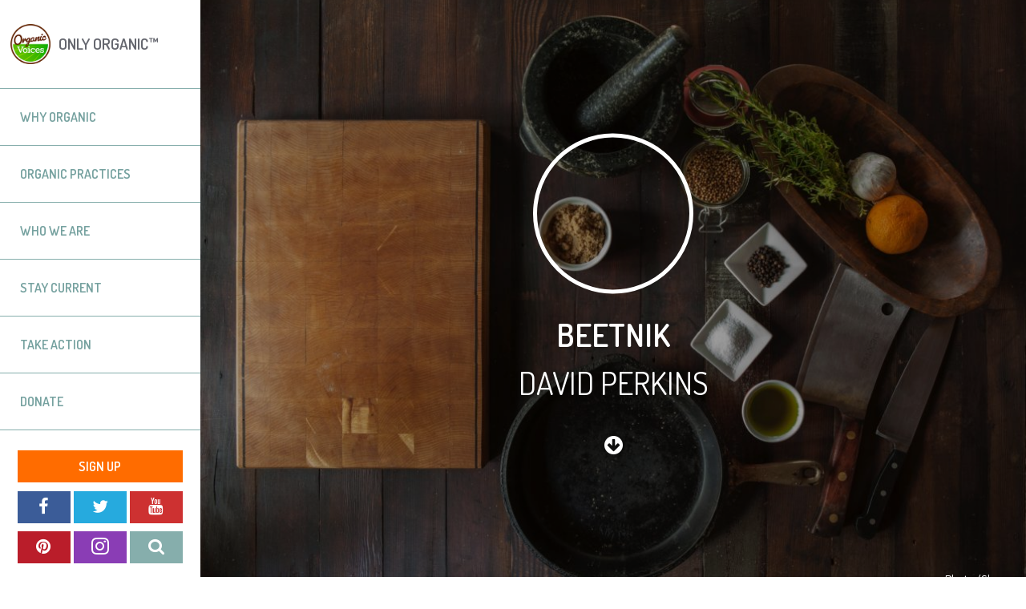

--- FILE ---
content_type: text/html; charset=UTF-8
request_url: https://www.organicvoices.org/pioneers/beetnik/
body_size: 11617
content:
<!doctype html>


<html
lang="en-US"class="no-js"
xmlns="http://www.w3.org/1999/xhtml"
xmlns:fb="https://www.facebook.com/2008/fbml"
xmlns:fb="http://ogp.me/ns/fb#"
xmlns:addthis="http://www.addthis.com/help/api-spec"
prefix="og: http://ogp.me/ns#">

<head>
<!-- Google Tag Manager -->
<script>(function(w,d,s,l,i){w[l]=w[l]||[];w[l].push({'gtm.start':
new Date().getTime(),event:'gtm.js'});var f=d.getElementsByTagName(s)[0],
j=d.createElement(s),dl=l!='dataLayer'?'&l='+l:'';j.async=true;j.src=
'https://www.googletagmanager.com/gtm.js?id='+i+dl;f.parentNode.insertBefore(j,f);
})(window,document,'script','dataLayer','GTM-PFRHQR4');</script>
<!-- End Google Tag Manager -->	
    
    
    <!-- <meta charset="UTF-8"> -->
    <meta http-equiv="Content-Type" content="text/html; charset=UTF-8" />

	
    
    
    <meta name="viewport" content="width=device-width, initial-scale=1, maximum-scale=1, user-scalable = no">
	<!-- <meta name="viewport" content="width=device-width, initial-scale=1"> -->
    <!-- <meta name="viewport" content="width=device-width, initial-scale=1, maximum-scale=1">  -->
	
    <link href='https://fonts.googleapis.com/css?family=Dosis:200,300,400,500,600,700,800' rel='stylesheet' type='text/css'>
    <link href='https://fonts.googleapis.com/css?family=Open+Sans:300,300italic,400,400italic,600,600italic,700,700italic,800,800italic' rel='stylesheet' type='text/css'>
    
	
	<!--
    <link rel="stylesheet" href="style.css"> 
	-->
    <link rel="stylesheet" type="text/css" media="all" href="https://www.organicvoices.org/wp-content/themes/onlyorganic2016/style.css" />

    <script src="https://www.organicvoices.org/wp-content/themes/onlyorganic2016/js/modernizr.js"></script> 
    <script src="https://ajax.googleapis.com/ajax/libs/jquery/1.11.0/jquery.min.js"></script>

	<script src="https://www.organicvoices.org/wp-content/themes/onlyorganic2016/js/minigrid.min.js"></script> 
	
    <script type="text/javascript" src="https://www.organicvoices.org/wp-content/themes/onlyorganic2016/js/jquery.fitvids.js"></script>    
	<script type="text/javascript" language="javascript" src="https://www.organicvoices.org/wp-content/themes/onlyorganic2016/js/jQuery.succinct.js"></script>      
    	
	<script src="https://www.organicvoices.org/wp-content/themes/onlyorganic2016/js/main.js?v=1"></script> 
  	
    
    
 	<meta name="author" content="Only Organic&trade;" />		
	
    <meta name="Copyright" content="Only Organic&trade; &copy; Copyright 2026" />
	
    <meta name="keywords" content="Organic, Food, Organic Food, Agriculture,  Farm, Farming, Health, Healthy, Healthy Living, Farmer, Family, Environment, Only Organic, Only-Organic"/>

    
    <meta name="twitter:card" content="summary">
    <meta name="twitter:site" content="onlyorganic">
    <meta name="twitter:creator" content="onlyorganic">
    
    <link href="https://www.organicvoices.org/wp-content/themes/onlyorganic2016/img/apple-touch-icon-144x144.jpg" sizes="144x144" rel="apple-touch-icon">
    
    <meta name="apple-mobile-web-app-capable" content="yes" />
    <meta name="mobile-web-app-capable" content="yes">

    <meta name="apple-mobile-web-app-status-bar-style" content="black" />
        
    <link rel="shortcut icon" href="https://www.organicvoices.org/wp-content/themes/onlyorganic2016/img/favicon.png" type="image/png" />

    
    <title>Beetnik |   Organic Voices</title>
    
    <!-- <title>Beetnik |  Organic Voices</title> -->
    
    <meta property="og:title" content="Beetnik |   Organic Voices" />
    
    <!-- <meta property="og:title" content="Beetnik | Organic Voices" /> -->
    
    <meta name="title" content="Beetnik |   Organic Voices" /> 
    <meta name="twitter:title" content="Beetnik |   Organic Voices">

    

   

<!-- START >>  meta description from excerpt or if exists, then from the custom field loop below this line -->
 


<meta property="og:description" content="
The founders of Beetnik always enjoy time around the kitchen table, whether it’s celebrating one of life’s milestones or enjoying a weeknight dinner together. Food has been at the center of cele..." />
<meta name="description" content="
The founders of Beetnik always enjoy time around the kitchen table, whether it’s celebrating one of life’s milestones or enjoying a weeknight dinner together. Food has been at the center of cele..." />
<meta name="twitter:description" content="
The founders of Beetnik always enjoy time around the kitchen table, whether it’s celebrating one of life’s milestones or enjoying a weeknight dinner together. Food has been at the center of cele...">

 
<!-- END >>  meta description from excerpt or if exists, then from the custom field loop below this line -->
   
   
 
    

    
    
    <meta property="og:url" content="https://www.organicvoices.org/pioneers/beetnik/" />



<link rel="alternate" type="application/rss+xml" title="RSS 2.0" href="https://www.organicvoices.org/feed/" />
<link rel="alternate" type="text/xml" title="RSS .92" href="https://www.organicvoices.org/feed/rss/" />
<link rel="alternate" type="application/atom+xml" title="Atom 1.0" href="https://www.organicvoices.org/feed/atom/" />
<link rel="pingback" href="https://www.organicvoices.org/xmlrpc.php" />


	<link rel='archives' title='January 2026' href='https://www.organicvoices.org/2026/01/' />
	<link rel='archives' title='December 2025' href='https://www.organicvoices.org/2025/12/' />
	<link rel='archives' title='November 2025' href='https://www.organicvoices.org/2025/11/' />
	<link rel='archives' title='October 2025' href='https://www.organicvoices.org/2025/10/' />
	<link rel='archives' title='September 2025' href='https://www.organicvoices.org/2025/09/' />
	<link rel='archives' title='August 2025' href='https://www.organicvoices.org/2025/08/' />
	<link rel='archives' title='July 2025' href='https://www.organicvoices.org/2025/07/' />
	<link rel='archives' title='June 2025' href='https://www.organicvoices.org/2025/06/' />
	<link rel='archives' title='May 2025' href='https://www.organicvoices.org/2025/05/' />
	<link rel='archives' title='April 2025' href='https://www.organicvoices.org/2025/04/' />
	<link rel='archives' title='March 2025' href='https://www.organicvoices.org/2025/03/' />
	<link rel='archives' title='February 2025' href='https://www.organicvoices.org/2025/02/' />
	<link rel='archives' title='January 2025' href='https://www.organicvoices.org/2025/01/' />
	<link rel='archives' title='December 2024' href='https://www.organicvoices.org/2024/12/' />
	<link rel='archives' title='November 2024' href='https://www.organicvoices.org/2024/11/' />
	<link rel='archives' title='October 2024' href='https://www.organicvoices.org/2024/10/' />
	<link rel='archives' title='September 2024' href='https://www.organicvoices.org/2024/09/' />
	<link rel='archives' title='August 2024' href='https://www.organicvoices.org/2024/08/' />
	<link rel='archives' title='July 2024' href='https://www.organicvoices.org/2024/07/' />
	<link rel='archives' title='June 2024' href='https://www.organicvoices.org/2024/06/' />
	<link rel='archives' title='May 2024' href='https://www.organicvoices.org/2024/05/' />
	<link rel='archives' title='April 2024' href='https://www.organicvoices.org/2024/04/' />
	<link rel='archives' title='March 2024' href='https://www.organicvoices.org/2024/03/' />
	<link rel='archives' title='February 2024' href='https://www.organicvoices.org/2024/02/' />
	<link rel='archives' title='January 2024' href='https://www.organicvoices.org/2024/01/' />
	<link rel='archives' title='December 2023' href='https://www.organicvoices.org/2023/12/' />
	<link rel='archives' title='November 2023' href='https://www.organicvoices.org/2023/11/' />
	<link rel='archives' title='October 2023' href='https://www.organicvoices.org/2023/10/' />
	<link rel='archives' title='September 2023' href='https://www.organicvoices.org/2023/09/' />
	<link rel='archives' title='August 2023' href='https://www.organicvoices.org/2023/08/' />
	<link rel='archives' title='July 2023' href='https://www.organicvoices.org/2023/07/' />
	<link rel='archives' title='June 2023' href='https://www.organicvoices.org/2023/06/' />
	<link rel='archives' title='May 2023' href='https://www.organicvoices.org/2023/05/' />
	<link rel='archives' title='April 2023' href='https://www.organicvoices.org/2023/04/' />
	<link rel='archives' title='March 2023' href='https://www.organicvoices.org/2023/03/' />
	<link rel='archives' title='February 2023' href='https://www.organicvoices.org/2023/02/' />
	<link rel='archives' title='January 2023' href='https://www.organicvoices.org/2023/01/' />
	<link rel='archives' title='December 2022' href='https://www.organicvoices.org/2022/12/' />
	<link rel='archives' title='November 2022' href='https://www.organicvoices.org/2022/11/' />
	<link rel='archives' title='October 2022' href='https://www.organicvoices.org/2022/10/' />
	<link rel='archives' title='September 2022' href='https://www.organicvoices.org/2022/09/' />
	<link rel='archives' title='August 2022' href='https://www.organicvoices.org/2022/08/' />
	<link rel='archives' title='July 2022' href='https://www.organicvoices.org/2022/07/' />
	<link rel='archives' title='June 2022' href='https://www.organicvoices.org/2022/06/' />
	<link rel='archives' title='May 2022' href='https://www.organicvoices.org/2022/05/' />
	<link rel='archives' title='April 2022' href='https://www.organicvoices.org/2022/04/' />
	<link rel='archives' title='March 2022' href='https://www.organicvoices.org/2022/03/' />
	<link rel='archives' title='February 2022' href='https://www.organicvoices.org/2022/02/' />
	<link rel='archives' title='January 2022' href='https://www.organicvoices.org/2022/01/' />
	<link rel='archives' title='December 2021' href='https://www.organicvoices.org/2021/12/' />
	<link rel='archives' title='November 2021' href='https://www.organicvoices.org/2021/11/' />
	<link rel='archives' title='October 2021' href='https://www.organicvoices.org/2021/10/' />
	<link rel='archives' title='September 2021' href='https://www.organicvoices.org/2021/09/' />
	<link rel='archives' title='August 2021' href='https://www.organicvoices.org/2021/08/' />
	<link rel='archives' title='July 2021' href='https://www.organicvoices.org/2021/07/' />
	<link rel='archives' title='June 2021' href='https://www.organicvoices.org/2021/06/' />
	<link rel='archives' title='May 2021' href='https://www.organicvoices.org/2021/05/' />
	<link rel='archives' title='April 2021' href='https://www.organicvoices.org/2021/04/' />
	<link rel='archives' title='March 2021' href='https://www.organicvoices.org/2021/03/' />
	<link rel='archives' title='February 2021' href='https://www.organicvoices.org/2021/02/' />
	<link rel='archives' title='January 2021' href='https://www.organicvoices.org/2021/01/' />
	<link rel='archives' title='December 2020' href='https://www.organicvoices.org/2020/12/' />
	<link rel='archives' title='November 2020' href='https://www.organicvoices.org/2020/11/' />
	<link rel='archives' title='October 2020' href='https://www.organicvoices.org/2020/10/' />
	<link rel='archives' title='September 2020' href='https://www.organicvoices.org/2020/09/' />
	<link rel='archives' title='August 2020' href='https://www.organicvoices.org/2020/08/' />
	<link rel='archives' title='July 2020' href='https://www.organicvoices.org/2020/07/' />
	<link rel='archives' title='June 2020' href='https://www.organicvoices.org/2020/06/' />
	<link rel='archives' title='May 2020' href='https://www.organicvoices.org/2020/05/' />
	<link rel='archives' title='April 2020' href='https://www.organicvoices.org/2020/04/' />
	<link rel='archives' title='March 2020' href='https://www.organicvoices.org/2020/03/' />
	<link rel='archives' title='February 2020' href='https://www.organicvoices.org/2020/02/' />
	<link rel='archives' title='January 2020' href='https://www.organicvoices.org/2020/01/' />
	<link rel='archives' title='December 2019' href='https://www.organicvoices.org/2019/12/' />
	<link rel='archives' title='November 2019' href='https://www.organicvoices.org/2019/11/' />
	<link rel='archives' title='October 2019' href='https://www.organicvoices.org/2019/10/' />
	<link rel='archives' title='September 2019' href='https://www.organicvoices.org/2019/09/' />
	<link rel='archives' title='August 2019' href='https://www.organicvoices.org/2019/08/' />
	<link rel='archives' title='July 2019' href='https://www.organicvoices.org/2019/07/' />
	<link rel='archives' title='June 2019' href='https://www.organicvoices.org/2019/06/' />
	<link rel='archives' title='May 2019' href='https://www.organicvoices.org/2019/05/' />
	<link rel='archives' title='April 2019' href='https://www.organicvoices.org/2019/04/' />
	<link rel='archives' title='March 2019' href='https://www.organicvoices.org/2019/03/' />
	<link rel='archives' title='February 2019' href='https://www.organicvoices.org/2019/02/' />
	<link rel='archives' title='January 2019' href='https://www.organicvoices.org/2019/01/' />
	<link rel='archives' title='December 2018' href='https://www.organicvoices.org/2018/12/' />
	<link rel='archives' title='November 2018' href='https://www.organicvoices.org/2018/11/' />
	<link rel='archives' title='October 2018' href='https://www.organicvoices.org/2018/10/' />
	<link rel='archives' title='September 2018' href='https://www.organicvoices.org/2018/09/' />
	<link rel='archives' title='August 2018' href='https://www.organicvoices.org/2018/08/' />
	<link rel='archives' title='July 2018' href='https://www.organicvoices.org/2018/07/' />
	<link rel='archives' title='June 2018' href='https://www.organicvoices.org/2018/06/' />
	<link rel='archives' title='May 2018' href='https://www.organicvoices.org/2018/05/' />
	<link rel='archives' title='April 2018' href='https://www.organicvoices.org/2018/04/' />
	<link rel='archives' title='March 2018' href='https://www.organicvoices.org/2018/03/' />
	<link rel='archives' title='February 2018' href='https://www.organicvoices.org/2018/02/' />
	<link rel='archives' title='January 2018' href='https://www.organicvoices.org/2018/01/' />
	<link rel='archives' title='December 2017' href='https://www.organicvoices.org/2017/12/' />
	<link rel='archives' title='November 2017' href='https://www.organicvoices.org/2017/11/' />
	<link rel='archives' title='October 2017' href='https://www.organicvoices.org/2017/10/' />
	<link rel='archives' title='September 2017' href='https://www.organicvoices.org/2017/09/' />
	<link rel='archives' title='August 2017' href='https://www.organicvoices.org/2017/08/' />
	<link rel='archives' title='July 2017' href='https://www.organicvoices.org/2017/07/' />
	<link rel='archives' title='June 2017' href='https://www.organicvoices.org/2017/06/' />
	<link rel='archives' title='May 2017' href='https://www.organicvoices.org/2017/05/' />
	<link rel='archives' title='April 2017' href='https://www.organicvoices.org/2017/04/' />
	<link rel='archives' title='February 2017' href='https://www.organicvoices.org/2017/02/' />
	<link rel='archives' title='January 2017' href='https://www.organicvoices.org/2017/01/' />
	<link rel='archives' title='December 2016' href='https://www.organicvoices.org/2016/12/' />
	<link rel='archives' title='November 2016' href='https://www.organicvoices.org/2016/11/' />
	<link rel='archives' title='October 2016' href='https://www.organicvoices.org/2016/10/' />
	<link rel='archives' title='August 2016' href='https://www.organicvoices.org/2016/08/' />
	<link rel='archives' title='July 2016' href='https://www.organicvoices.org/2016/07/' />
	<link rel='archives' title='June 2016' href='https://www.organicvoices.org/2016/06/' />
	<link rel='archives' title='May 2016' href='https://www.organicvoices.org/2016/05/' />
	<link rel='archives' title='April 2016' href='https://www.organicvoices.org/2016/04/' />
	<link rel='archives' title='March 2016' href='https://www.organicvoices.org/2016/03/' />
	<link rel='archives' title='October 2015' href='https://www.organicvoices.org/2015/10/' />
	<link rel='archives' title='January 2015' href='https://www.organicvoices.org/2015/01/' />
	<link rel='archives' title='December 2014' href='https://www.organicvoices.org/2014/12/' />
	<link rel='archives' title='November 2014' href='https://www.organicvoices.org/2014/11/' />
	<link rel='archives' title='October 2014' href='https://www.organicvoices.org/2014/10/' />
	<link rel='archives' title='September 2014' href='https://www.organicvoices.org/2014/09/' />
	<link rel='archives' title='August 2014' href='https://www.organicvoices.org/2014/08/' />
	<link rel='archives' title='July 2014' href='https://www.organicvoices.org/2014/07/' />
	<link rel='archives' title='June 2014' href='https://www.organicvoices.org/2014/06/' />
	<link rel='archives' title='May 2014' href='https://www.organicvoices.org/2014/05/' />
	<link rel='archives' title='April 2014' href='https://www.organicvoices.org/2014/04/' />
	<link rel='archives' title='March 2014' href='https://www.organicvoices.org/2014/03/' />
	<link rel='archives' title='February 2014' href='https://www.organicvoices.org/2014/02/' />
	<link rel='archives' title='January 2014' href='https://www.organicvoices.org/2014/01/' />
    











<script type="text/javascript">
var addthis_config = {
data_ga_property: 'UA-47336861-1',
data_ga_social: true,
data_track_clickback: false,
ui_click: true
};
</script> 
<script type="text/javascript" src="//s7.addthis.com/js/300/addthis_widget.js#pubid=ra-529364c40d61ed14"></script>
<!-- AddThis Button END -->
        


        
<script>
  (function(i,s,o,g,r,a,m){i['GoogleAnalyticsObject']=r;i[r]=i[r]||function(){
  (i[r].q=i[r].q||[]).push(arguments)},i[r].l=1*new Date();a=s.createElement(o),
  m=s.getElementsByTagName(o)[0];a.async=1;a.src=g;m.parentNode.insertBefore(a,m)
  })(window,document,'script','//www.google-analytics.com/analytics.js','ga');

  ga('create', 'UA-47336861-1', 'onlyorganic.org');
  ga('send', 'pageview');

</script>



<meta name='robots' content='max-image-preview:large' />
	<style>img:is([sizes="auto" i], [sizes^="auto," i]) { contain-intrinsic-size: 3000px 1500px }</style>
	<script type="text/javascript">
/* <![CDATA[ */
window._wpemojiSettings = {"baseUrl":"https:\/\/s.w.org\/images\/core\/emoji\/16.0.1\/72x72\/","ext":".png","svgUrl":"https:\/\/s.w.org\/images\/core\/emoji\/16.0.1\/svg\/","svgExt":".svg","source":{"concatemoji":"https:\/\/www.organicvoices.org\/wp-includes\/js\/wp-emoji-release.min.js?ver=6.8.3"}};
/*! This file is auto-generated */
!function(s,n){var o,i,e;function c(e){try{var t={supportTests:e,timestamp:(new Date).valueOf()};sessionStorage.setItem(o,JSON.stringify(t))}catch(e){}}function p(e,t,n){e.clearRect(0,0,e.canvas.width,e.canvas.height),e.fillText(t,0,0);var t=new Uint32Array(e.getImageData(0,0,e.canvas.width,e.canvas.height).data),a=(e.clearRect(0,0,e.canvas.width,e.canvas.height),e.fillText(n,0,0),new Uint32Array(e.getImageData(0,0,e.canvas.width,e.canvas.height).data));return t.every(function(e,t){return e===a[t]})}function u(e,t){e.clearRect(0,0,e.canvas.width,e.canvas.height),e.fillText(t,0,0);for(var n=e.getImageData(16,16,1,1),a=0;a<n.data.length;a++)if(0!==n.data[a])return!1;return!0}function f(e,t,n,a){switch(t){case"flag":return n(e,"\ud83c\udff3\ufe0f\u200d\u26a7\ufe0f","\ud83c\udff3\ufe0f\u200b\u26a7\ufe0f")?!1:!n(e,"\ud83c\udde8\ud83c\uddf6","\ud83c\udde8\u200b\ud83c\uddf6")&&!n(e,"\ud83c\udff4\udb40\udc67\udb40\udc62\udb40\udc65\udb40\udc6e\udb40\udc67\udb40\udc7f","\ud83c\udff4\u200b\udb40\udc67\u200b\udb40\udc62\u200b\udb40\udc65\u200b\udb40\udc6e\u200b\udb40\udc67\u200b\udb40\udc7f");case"emoji":return!a(e,"\ud83e\udedf")}return!1}function g(e,t,n,a){var r="undefined"!=typeof WorkerGlobalScope&&self instanceof WorkerGlobalScope?new OffscreenCanvas(300,150):s.createElement("canvas"),o=r.getContext("2d",{willReadFrequently:!0}),i=(o.textBaseline="top",o.font="600 32px Arial",{});return e.forEach(function(e){i[e]=t(o,e,n,a)}),i}function t(e){var t=s.createElement("script");t.src=e,t.defer=!0,s.head.appendChild(t)}"undefined"!=typeof Promise&&(o="wpEmojiSettingsSupports",i=["flag","emoji"],n.supports={everything:!0,everythingExceptFlag:!0},e=new Promise(function(e){s.addEventListener("DOMContentLoaded",e,{once:!0})}),new Promise(function(t){var n=function(){try{var e=JSON.parse(sessionStorage.getItem(o));if("object"==typeof e&&"number"==typeof e.timestamp&&(new Date).valueOf()<e.timestamp+604800&&"object"==typeof e.supportTests)return e.supportTests}catch(e){}return null}();if(!n){if("undefined"!=typeof Worker&&"undefined"!=typeof OffscreenCanvas&&"undefined"!=typeof URL&&URL.createObjectURL&&"undefined"!=typeof Blob)try{var e="postMessage("+g.toString()+"("+[JSON.stringify(i),f.toString(),p.toString(),u.toString()].join(",")+"));",a=new Blob([e],{type:"text/javascript"}),r=new Worker(URL.createObjectURL(a),{name:"wpTestEmojiSupports"});return void(r.onmessage=function(e){c(n=e.data),r.terminate(),t(n)})}catch(e){}c(n=g(i,f,p,u))}t(n)}).then(function(e){for(var t in e)n.supports[t]=e[t],n.supports.everything=n.supports.everything&&n.supports[t],"flag"!==t&&(n.supports.everythingExceptFlag=n.supports.everythingExceptFlag&&n.supports[t]);n.supports.everythingExceptFlag=n.supports.everythingExceptFlag&&!n.supports.flag,n.DOMReady=!1,n.readyCallback=function(){n.DOMReady=!0}}).then(function(){return e}).then(function(){var e;n.supports.everything||(n.readyCallback(),(e=n.source||{}).concatemoji?t(e.concatemoji):e.wpemoji&&e.twemoji&&(t(e.twemoji),t(e.wpemoji)))}))}((window,document),window._wpemojiSettings);
/* ]]> */
</script>
<style id='wp-emoji-styles-inline-css' type='text/css'>

	img.wp-smiley, img.emoji {
		display: inline !important;
		border: none !important;
		box-shadow: none !important;
		height: 1em !important;
		width: 1em !important;
		margin: 0 0.07em !important;
		vertical-align: -0.1em !important;
		background: none !important;
		padding: 0 !important;
	}
</style>
<link rel='stylesheet' id='wp-block-library-css' href='https://www.organicvoices.org/wp-includes/css/dist/block-library/style.min.css?ver=6.8.3' type='text/css' media='all' />
<style id='classic-theme-styles-inline-css' type='text/css'>
/*! This file is auto-generated */
.wp-block-button__link{color:#fff;background-color:#32373c;border-radius:9999px;box-shadow:none;text-decoration:none;padding:calc(.667em + 2px) calc(1.333em + 2px);font-size:1.125em}.wp-block-file__button{background:#32373c;color:#fff;text-decoration:none}
</style>
<style id='global-styles-inline-css' type='text/css'>
:root{--wp--preset--aspect-ratio--square: 1;--wp--preset--aspect-ratio--4-3: 4/3;--wp--preset--aspect-ratio--3-4: 3/4;--wp--preset--aspect-ratio--3-2: 3/2;--wp--preset--aspect-ratio--2-3: 2/3;--wp--preset--aspect-ratio--16-9: 16/9;--wp--preset--aspect-ratio--9-16: 9/16;--wp--preset--color--black: #000000;--wp--preset--color--cyan-bluish-gray: #abb8c3;--wp--preset--color--white: #ffffff;--wp--preset--color--pale-pink: #f78da7;--wp--preset--color--vivid-red: #cf2e2e;--wp--preset--color--luminous-vivid-orange: #ff6900;--wp--preset--color--luminous-vivid-amber: #fcb900;--wp--preset--color--light-green-cyan: #7bdcb5;--wp--preset--color--vivid-green-cyan: #00d084;--wp--preset--color--pale-cyan-blue: #8ed1fc;--wp--preset--color--vivid-cyan-blue: #0693e3;--wp--preset--color--vivid-purple: #9b51e0;--wp--preset--gradient--vivid-cyan-blue-to-vivid-purple: linear-gradient(135deg,rgba(6,147,227,1) 0%,rgb(155,81,224) 100%);--wp--preset--gradient--light-green-cyan-to-vivid-green-cyan: linear-gradient(135deg,rgb(122,220,180) 0%,rgb(0,208,130) 100%);--wp--preset--gradient--luminous-vivid-amber-to-luminous-vivid-orange: linear-gradient(135deg,rgba(252,185,0,1) 0%,rgba(255,105,0,1) 100%);--wp--preset--gradient--luminous-vivid-orange-to-vivid-red: linear-gradient(135deg,rgba(255,105,0,1) 0%,rgb(207,46,46) 100%);--wp--preset--gradient--very-light-gray-to-cyan-bluish-gray: linear-gradient(135deg,rgb(238,238,238) 0%,rgb(169,184,195) 100%);--wp--preset--gradient--cool-to-warm-spectrum: linear-gradient(135deg,rgb(74,234,220) 0%,rgb(151,120,209) 20%,rgb(207,42,186) 40%,rgb(238,44,130) 60%,rgb(251,105,98) 80%,rgb(254,248,76) 100%);--wp--preset--gradient--blush-light-purple: linear-gradient(135deg,rgb(255,206,236) 0%,rgb(152,150,240) 100%);--wp--preset--gradient--blush-bordeaux: linear-gradient(135deg,rgb(254,205,165) 0%,rgb(254,45,45) 50%,rgb(107,0,62) 100%);--wp--preset--gradient--luminous-dusk: linear-gradient(135deg,rgb(255,203,112) 0%,rgb(199,81,192) 50%,rgb(65,88,208) 100%);--wp--preset--gradient--pale-ocean: linear-gradient(135deg,rgb(255,245,203) 0%,rgb(182,227,212) 50%,rgb(51,167,181) 100%);--wp--preset--gradient--electric-grass: linear-gradient(135deg,rgb(202,248,128) 0%,rgb(113,206,126) 100%);--wp--preset--gradient--midnight: linear-gradient(135deg,rgb(2,3,129) 0%,rgb(40,116,252) 100%);--wp--preset--font-size--small: 13px;--wp--preset--font-size--medium: 20px;--wp--preset--font-size--large: 36px;--wp--preset--font-size--x-large: 42px;--wp--preset--spacing--20: 0.44rem;--wp--preset--spacing--30: 0.67rem;--wp--preset--spacing--40: 1rem;--wp--preset--spacing--50: 1.5rem;--wp--preset--spacing--60: 2.25rem;--wp--preset--spacing--70: 3.38rem;--wp--preset--spacing--80: 5.06rem;--wp--preset--shadow--natural: 6px 6px 9px rgba(0, 0, 0, 0.2);--wp--preset--shadow--deep: 12px 12px 50px rgba(0, 0, 0, 0.4);--wp--preset--shadow--sharp: 6px 6px 0px rgba(0, 0, 0, 0.2);--wp--preset--shadow--outlined: 6px 6px 0px -3px rgba(255, 255, 255, 1), 6px 6px rgba(0, 0, 0, 1);--wp--preset--shadow--crisp: 6px 6px 0px rgba(0, 0, 0, 1);}:where(.is-layout-flex){gap: 0.5em;}:where(.is-layout-grid){gap: 0.5em;}body .is-layout-flex{display: flex;}.is-layout-flex{flex-wrap: wrap;align-items: center;}.is-layout-flex > :is(*, div){margin: 0;}body .is-layout-grid{display: grid;}.is-layout-grid > :is(*, div){margin: 0;}:where(.wp-block-columns.is-layout-flex){gap: 2em;}:where(.wp-block-columns.is-layout-grid){gap: 2em;}:where(.wp-block-post-template.is-layout-flex){gap: 1.25em;}:where(.wp-block-post-template.is-layout-grid){gap: 1.25em;}.has-black-color{color: var(--wp--preset--color--black) !important;}.has-cyan-bluish-gray-color{color: var(--wp--preset--color--cyan-bluish-gray) !important;}.has-white-color{color: var(--wp--preset--color--white) !important;}.has-pale-pink-color{color: var(--wp--preset--color--pale-pink) !important;}.has-vivid-red-color{color: var(--wp--preset--color--vivid-red) !important;}.has-luminous-vivid-orange-color{color: var(--wp--preset--color--luminous-vivid-orange) !important;}.has-luminous-vivid-amber-color{color: var(--wp--preset--color--luminous-vivid-amber) !important;}.has-light-green-cyan-color{color: var(--wp--preset--color--light-green-cyan) !important;}.has-vivid-green-cyan-color{color: var(--wp--preset--color--vivid-green-cyan) !important;}.has-pale-cyan-blue-color{color: var(--wp--preset--color--pale-cyan-blue) !important;}.has-vivid-cyan-blue-color{color: var(--wp--preset--color--vivid-cyan-blue) !important;}.has-vivid-purple-color{color: var(--wp--preset--color--vivid-purple) !important;}.has-black-background-color{background-color: var(--wp--preset--color--black) !important;}.has-cyan-bluish-gray-background-color{background-color: var(--wp--preset--color--cyan-bluish-gray) !important;}.has-white-background-color{background-color: var(--wp--preset--color--white) !important;}.has-pale-pink-background-color{background-color: var(--wp--preset--color--pale-pink) !important;}.has-vivid-red-background-color{background-color: var(--wp--preset--color--vivid-red) !important;}.has-luminous-vivid-orange-background-color{background-color: var(--wp--preset--color--luminous-vivid-orange) !important;}.has-luminous-vivid-amber-background-color{background-color: var(--wp--preset--color--luminous-vivid-amber) !important;}.has-light-green-cyan-background-color{background-color: var(--wp--preset--color--light-green-cyan) !important;}.has-vivid-green-cyan-background-color{background-color: var(--wp--preset--color--vivid-green-cyan) !important;}.has-pale-cyan-blue-background-color{background-color: var(--wp--preset--color--pale-cyan-blue) !important;}.has-vivid-cyan-blue-background-color{background-color: var(--wp--preset--color--vivid-cyan-blue) !important;}.has-vivid-purple-background-color{background-color: var(--wp--preset--color--vivid-purple) !important;}.has-black-border-color{border-color: var(--wp--preset--color--black) !important;}.has-cyan-bluish-gray-border-color{border-color: var(--wp--preset--color--cyan-bluish-gray) !important;}.has-white-border-color{border-color: var(--wp--preset--color--white) !important;}.has-pale-pink-border-color{border-color: var(--wp--preset--color--pale-pink) !important;}.has-vivid-red-border-color{border-color: var(--wp--preset--color--vivid-red) !important;}.has-luminous-vivid-orange-border-color{border-color: var(--wp--preset--color--luminous-vivid-orange) !important;}.has-luminous-vivid-amber-border-color{border-color: var(--wp--preset--color--luminous-vivid-amber) !important;}.has-light-green-cyan-border-color{border-color: var(--wp--preset--color--light-green-cyan) !important;}.has-vivid-green-cyan-border-color{border-color: var(--wp--preset--color--vivid-green-cyan) !important;}.has-pale-cyan-blue-border-color{border-color: var(--wp--preset--color--pale-cyan-blue) !important;}.has-vivid-cyan-blue-border-color{border-color: var(--wp--preset--color--vivid-cyan-blue) !important;}.has-vivid-purple-border-color{border-color: var(--wp--preset--color--vivid-purple) !important;}.has-vivid-cyan-blue-to-vivid-purple-gradient-background{background: var(--wp--preset--gradient--vivid-cyan-blue-to-vivid-purple) !important;}.has-light-green-cyan-to-vivid-green-cyan-gradient-background{background: var(--wp--preset--gradient--light-green-cyan-to-vivid-green-cyan) !important;}.has-luminous-vivid-amber-to-luminous-vivid-orange-gradient-background{background: var(--wp--preset--gradient--luminous-vivid-amber-to-luminous-vivid-orange) !important;}.has-luminous-vivid-orange-to-vivid-red-gradient-background{background: var(--wp--preset--gradient--luminous-vivid-orange-to-vivid-red) !important;}.has-very-light-gray-to-cyan-bluish-gray-gradient-background{background: var(--wp--preset--gradient--very-light-gray-to-cyan-bluish-gray) !important;}.has-cool-to-warm-spectrum-gradient-background{background: var(--wp--preset--gradient--cool-to-warm-spectrum) !important;}.has-blush-light-purple-gradient-background{background: var(--wp--preset--gradient--blush-light-purple) !important;}.has-blush-bordeaux-gradient-background{background: var(--wp--preset--gradient--blush-bordeaux) !important;}.has-luminous-dusk-gradient-background{background: var(--wp--preset--gradient--luminous-dusk) !important;}.has-pale-ocean-gradient-background{background: var(--wp--preset--gradient--pale-ocean) !important;}.has-electric-grass-gradient-background{background: var(--wp--preset--gradient--electric-grass) !important;}.has-midnight-gradient-background{background: var(--wp--preset--gradient--midnight) !important;}.has-small-font-size{font-size: var(--wp--preset--font-size--small) !important;}.has-medium-font-size{font-size: var(--wp--preset--font-size--medium) !important;}.has-large-font-size{font-size: var(--wp--preset--font-size--large) !important;}.has-x-large-font-size{font-size: var(--wp--preset--font-size--x-large) !important;}
:where(.wp-block-post-template.is-layout-flex){gap: 1.25em;}:where(.wp-block-post-template.is-layout-grid){gap: 1.25em;}
:where(.wp-block-columns.is-layout-flex){gap: 2em;}:where(.wp-block-columns.is-layout-grid){gap: 2em;}
:root :where(.wp-block-pullquote){font-size: 1.5em;line-height: 1.6;}
</style>
<script type="text/javascript" src="https://www.organicvoices.org/wp-includes/js/jquery/jquery.min.js?ver=3.7.1" id="jquery-core-js"></script>
<script type="text/javascript" src="https://www.organicvoices.org/wp-includes/js/jquery/jquery-migrate.min.js?ver=3.4.1" id="jquery-migrate-js"></script>
<link rel="https://api.w.org/" href="https://www.organicvoices.org/wp-json/" /><link rel="alternate" title="JSON" type="application/json" href="https://www.organicvoices.org/wp-json/wp/v2/pages/2770" /><link rel="EditURI" type="application/rsd+xml" title="RSD" href="https://www.organicvoices.org/xmlrpc.php?rsd" />
<link rel="canonical" href="https://www.organicvoices.org/pioneers/beetnik/" />
<link rel='shortlink' href='https://www.organicvoices.org/?p=2770' />
<link rel="alternate" title="oEmbed (JSON)" type="application/json+oembed" href="https://www.organicvoices.org/wp-json/oembed/1.0/embed?url=https%3A%2F%2Fwww.organicvoices.org%2Fpioneers%2Fbeetnik%2F" />
<link rel="alternate" title="oEmbed (XML)" type="text/xml+oembed" href="https://www.organicvoices.org/wp-json/oembed/1.0/embed?url=https%3A%2F%2Fwww.organicvoices.org%2Fpioneers%2Fbeetnik%2F&#038;format=xml" />
<link rel="icon" href="https://www.organicvoices.org/wp-content/uploads/2024/06/cropped-Artboard-1-1-1-32x32.png" sizes="32x32" />
<link rel="icon" href="https://www.organicvoices.org/wp-content/uploads/2024/06/cropped-Artboard-1-1-1-192x192.png" sizes="192x192" />
<link rel="apple-touch-icon" href="https://www.organicvoices.org/wp-content/uploads/2024/06/cropped-Artboard-1-1-1-180x180.png" />
<meta name="msapplication-TileImage" content="https://www.organicvoices.org/wp-content/uploads/2024/06/cropped-Artboard-1-1-1-270x270.png" />


<!-- Use of this pixel is subject to the Amazon ad specs and policies at
http://www.amazon.com/b/?&node=7253015011 -->

<script type='text/javascript'>
    var _pix = document.getElementById('_pix_id_4d5abbfa-cff3-67fc-046d-d8c9e8ea61a2');if (!_pix) { var protocol = '//'; var a = Math.random() * 1000000000000000000; _pix = document.createElement('iframe'); _pix.style.display = 'none';

_pix.setAttribute('src', protocol + 's.amazon-adsystem.com/iu3?d=generic&ex-fargs=%3Fid%3D4d5abbfa-cff3-67fc-046d-d8c9e8ea61a2%26type%3DUNKNOWN%26m%3D1&ex-fch=416613&ex-src=www.onlyorganic.org&ex-hargs=v%3D1.0%3Bc%3D1154047580501%3Bp%3D4D5ABBFA-CFF3-67FC-046D-D8C9E8EA61A2' + '&cb=' + a); _pix.setAttribute('id','_pix_id_4d5abbfa-cff3-67fc-046d-d8c9e8ea61a2'); document.body.appendChild(_pix);}</script><noscript> <img height='1'

width='1' border='0' alt='' src='https://s.amazon-adsystem.com/iui3?d=forester-did&ex-
fargs=%3Fid%3D4d5abbfa-cff3-67fc-046d-
d8c9e8ea61a2%26type%3DUNKNOWN%26m%3D1&ex-fch=416613&ex-
src=www.onlyorganic.org&ex-
hargs=v%3D1.0%3Bc%3D1154047580501%3Bp%3D4D5ABBFA-CFF3-67FC-046D-
D8C9E8EA61A2' /></noscript>


<!-- Global site tag (gtag.js) - Google Ads: 706308615 -->

<script async src="https://www.googletagmanager.com/gtag/js?id=AW-
706308615"></script>

<script>
window.dataLayer = window.dataLayer || [];
function gtag(){dataLayer.push(arguments);}
gtag('js', new Date());
gtag('config', 'AW-706308615');
</script>


<!-- Facebook Pixel Code -->
<script>
!function(f,b,e,v,n,t,s)
{if(f.fbq)return;n=f.fbq=function(){n.callMethod?
n.callMethod.apply(n,arguments):n.queue.push(arguments)};
if(!f._fbq)f._fbq=n;n.push=n;n.loaded=!0;n.version='2.0';
n.queue=[];t=b.createElement(e);t.async=!0;
t.src=v;s=b.getElementsByTagName(e)[0];
s.parentNode.insertBefore(t,s)}(window,document,'script',
'https://connect.facebook.net/en_US/fbevents.js');
fbq('init', '2482810258466109');
fbq('track', 'PageView');
</script>
<noscript>
<img height="1" width="1"
src="https://www.facebook.com/tr?id=2482810258466109&ev=PageView
&noscript=1"/>
</noscript>
<!-- End Facebook Pixel Code -->


</head>


<body class="wp-singular page-template-default page page-id-2770 page-child parent-pageid-1479 wp-theme-onlyorganic2016">
<!-- Google Tag Manager (noscript) -->
<noscript><iframe src="https://www.googletagmanager.com/ns.html?id=GTM-PFRHQR4"
height="0" width="0" style="display:none;visibility:hidden"></iframe></noscript>
<!-- End Google Tag Manager (noscript) -->
    
    
    <header class="oo-header">
		<div id="oo-logo"><a href="https://www.organicvoices.org/" title="Organic Voices" rel="home"><img src="https://www.organicvoices.org/wp-content/themes/onlyorganic2016/img/only-organic-logo-2024-126px.png" alt="Only Organic"><span class="fleft">Only Organic&trade;</span></a><div class="clear"></div></div> <!-- oo-logo -->

		<nav class="oo-main-nav">
			<ul>
            	<li id="li_mobile_search_div">
                <div id="mobile_search_div">
                 <form class="cd-form" name="form_name_3" action="https://www.organicvoices.org/" method="get">
                 <input type="search" name="s" id="ss" placeholder="Search...">
  				</form>
                <div class="clear"></div>
                </div> <!-- mobile_search_div -->
                </li>
				<li><a href="https://www.organicvoices.org/get-facts/">Why Organic</a></li>
				<li><a href="https://www.organicvoices.org/organic-practices/">Organic Practices</a></li>
				<li><a href="https://www.organicvoices.org/about/">Who We Are</a></li>
				<li><a href="https://www.organicvoices.org/category/news/">Stay Current</a></li>
                <li><a href="https://www.organicvoices.org//take_action/">Take Action</a></li>           
                <li><a href="https://www.organicvoices.org//donate/">Donate</a></li>                                    
			</ul>
		</nav> <!-- oo-main-nav -->
        
        
        <div id="connect" style="">
                	<a href="https://organicvoices.salsalabs.org/WelcomeToOnlyOrganic/" title="Sign Up" target="_blank" class="signup">Sign Up</a>
					<a href="https://www.facebook.com/OrganicVoices" title="Facebook"      		target="_blank" class="facebook"><span class="oo-icon-facebook"></span></a>
					<a href="https://twitter.com/onlyorganic" title="Twitter"       		target="_blank" class="twitter"><span class="oo-icon-twitter"></span></a>
    	            <a href="https://www.youtube.com/@OrganicVoices" title="YouTube"     	  		target="_blank" class="youtube"><span class="oo-icon-youtube"></span></a>
                    <a href="https://www.pinterest.com/organicvoicesofficial/" title="Pinterest"     		target="_blank" class="pinterest"><span class="oo-icon-pinterest"></span></a>
                    <a href="https://www.instagram.com/organicvoices" title="Instagram"     		target="_blank" class="instagram"><span class="oo-icon-instagram2"></span></a>

                    <a id="search_btn" href="#" title="Search"     		target="_blank" class="search"><span class="oo-icon-search" id="i_search"></span><span class="oo-icon-close" id="i_close"></span></a>                    
         </div>   
                
	</header> <!-- oo-header -->


<div id="search_form_div">
  <form class="cd-form " name="form_name_2" action="https://www.organicvoices.org/" method="get">
   <input type="search" name="s" id="s" placeholder="Search here...">
  </form>
  
  <div id="search_close_btn"><span class="oo-icon-close" id="i_close_2"></span></div> <!-- search_close_btn -->
  <div class="clear"></div>
</div> <!-- search_form_div -->  


<div id="wrapper">



<!-- 
BEGIN >> WP LOOP
///////////////////////////////////////////////////////////
//////////////////////////////////////////////////////////
 -->
<!-- (un)comment above two line and (un)comment below one line -->
 
<!-- start loop below this line -->



    <!-- /////////////////////////// SHARE POPUP BEGINS HERE /////////////////////////// -->
    <div id="share" class="cd-popup" role="alert">
        <div class="cd-popup-container">
            
           <!--
           <img src="https://www.organicvoices.org/wp-content/themes/onlyorganic2016/img/oo-intro-background-2-1024x768.jpg" class="rounded_image_in_popup" title="Share">
           -->
           
                                    <a href="https://www.organicvoices.org/pioneers/beetnik/" title="Beetnik" ><img width="1024" height="768" src="https://www.organicvoices.org/wp-content/uploads/2019/04/Beetnik-11-1024x768.jpg" class="rounded_image_in_popup wp-post-image" alt="" decoding="async" fetchpriority="high" srcset="https://www.organicvoices.org/wp-content/uploads/2019/04/Beetnik-11-1024x768.jpg 1024w, https://www.organicvoices.org/wp-content/uploads/2019/04/Beetnik-11-200x150.jpg 200w, https://www.organicvoices.org/wp-content/uploads/2019/04/Beetnik-11-400x300.jpg 400w, https://www.organicvoices.org/wp-content/uploads/2019/04/Beetnik-11-800x600.jpg 800w" sizes="(max-width: 1024px) 100vw, 1024px" /></a> 
                 

           
        	<h1>Beetnik</h1>
            
            <p class="">
The founders of Beetnik always enjoy time around the kitchen table, whether it’s celebrating one of life’s milestones or enjoying a weeknight dinner together. Food has been at the center of cele...</p>
                
                
             <!-- AddThis Button BEGIN -->
                <div class="addthis_toolbox"
                     addthis:title="Beetnik | Organic Voices"
                     addthis:description="
The founders of Beetnik always enjoy time around the kitchen table, whether it’s celebrating one of life’s milestones or enjoying a weeknight dinner together. Food has been at the center of cele..."
                     addthis:url="https://www.organicvoices.org/pioneers/beetnik/"
                    >
            
                        <ul class="cd-buttons">
                            <li id="li_facebook"><a title="Share"  class="addthis_button_facebook  noborder nounderlineahref"><span class="oo-icon-facebook"></span> Facebook</a></li>
                            <li id="li_twitter"><a title="Share"  class="addthis_button_twitter  noborder nounderlineahref" addthis:title="Beetnik via @OnlyOrganic"><span class="oo-icon-twitter"></span> Twitter</a></li>
                        </ul>
                         <div class="clear"></div> <!-- clear -->
                </div> <!-- addthis_toolbox -->
                <!-- AddThis Button END -->  
        
        
            <div class="clear"></div> <a href="#0" class="cd-popup-close img-replace">Close</a>
        </div> <!-- cd-popup-container -->
    </div> <!-- cd-popup -->
    <!-- /////////////////////////// SHARE POPUP ENDS HERE /////////////////////////// -->


					                      
                           		                 			   	
                           
	<section id="oo-intro">
						                                                                <div id="oo-intro-background" style="background:url('https://www.organicvoices.org/wp-content/uploads/2019/04/Beetnik-11-1024x768.jpg'); background-size:cover;
                                background-position:50% 50%; background-repeat:no-repeat; "></div> <!-- oo-intro-background -->
                                		
									<div id="oo-intro-tagline" class="page_dot_php">
			<h1 class="on_page">
            
            
                <div id="person_photo" style="background:url(http://www.onlyorganic.org/wp-content/uploads/2019/04/Family.jpeg);"></div> <!-- bg_image -->        
    <img style="display:none;" src="http://www.onlyorganic.org/wp-content/uploads/2019/04/Family.jpeg" class="noshow" title="Beetnik" alt="Beetnik"/>

	            	<span class="one internal">Beetnik</span>
                
                
                



					<span  class="two internal company">David Perkins</span>                       
                
                
                
                
                
                <div class="clear"></div> <!-- clear -->
                <span class="three internal"><a href="#oo-content-internal" title="Read Below"  class="scroll" style="border:none !important;"><span class="oo-icon-arrow-circle-down"></span></a></span>
                <div class="clear"></div> <!-- clear -->
            </h1>
        </div> <!-- oo-intro-tagline -->
        
        
        
	</section> <!-- #oo-intro -->

	<main class="oo-content page_dot_php" id="oo-content-internal">
    
    		 <a id="oo-intro-popup-link" class="cd-popup-trigger" href="#share" target="_blank" title="Share">Photo/Share</a>

		<div class="oo-container">





<div id="internal_content_wrapper">   
                    

<div id="breadcrumbs_out" class="noshow">
	<div id="breadcrumbs_in"><a href="https://www.organicvoices.org/">Home</a> &raquo; <a href="https://www.organicvoices.org/pioneers/">Pioneers</a> &raquo; <strong>Beetnik</strong></div>    <div class="clear"></div> <!-- clear -->
</div> <!-- breadcrumbs_out -->


             <div id="author_date_category" class="noshow">
				By  <a href="https://www.organicvoices.org/author/admin/" title="Posts by Only Organic" rel="author">Only Organic</a> |  April 22nd, 2019  |              
            </div> <!-- author_date_category -->
            
            
			               
             

<p>The founders of Beetnik always enjoy time around the kitchen table, whether it’s celebrating one of life’s milestones or enjoying a weeknight dinner together. Food has been at the center of celebrations, milestones, and the daily routines of life in Beetnik’s family. Some members have serious food allergies and restrictions in their diets, while others are cancer survivors who are more concerned about what they eat. That has made life more challenging. Beetnik wants their food to taste great and know the ingredients are up to high standards. Convenient, flavorful, organic food.</p>



<p>In 2014, Beetnik launched their organic frozen entrée line and quickly expanded into natural food stores and regional chains. In 2017, Beetnik launched their new meatball line in pouch packaging offered in stores throughout the United States.</p>
    
    
            </div> <!-- internal_content_wrapper -->
            



			<div class="clear"></div> <!-- clear -->
            
			   
			
		</div> <!-- oo-container -->
	</main> <!-- oo-content -->
    

 

<!-- 
END >> WP LOOP
///////////////////////////////////////////////////////////
//////////////////////////////////////////////////////////
 -->    
    
    
<section id="oo-news">
    	<h2  class="center_txt">Organic News</h2>
        <div class="underline"></div> <!-- underline -->  

		<div id="news_wrap">    
            
            

<!-- 
BEGIN >> WP LOOP
///////////////////////////////////////////////////////////
//////////////////////////////////////////////////////////
 -->


<!-- (un)comment above two line and (un)comment below one line -->
 
<!-- start loop below this line -->
                    
            
            <div class="news">
                <a href="https://www.organicvoices.org/organic-news-overview-01-23/" title="Organic News Overview 01-23" >                                        
                    
					 <!-- else for: if ( has_post_thumbnail()) : -->
                               
                               <img src="https://www.organicvoices.org/wp-content/themes/onlyorganic2016/img/oo-intro-background-2-1024x768.jpg"  class=""  title="Organic News Overview 01-23"/>	
      			    
					  <!-- endif for: if ( has_post_thumbnail()) : -->                    
                    
                    <div class="txt"><h3 class="truncate_100">Organic News Overview 01-23</h3></div>
                </a>
            </div> <!-- news -->
    
            

<!-- (un)comment above two line and (un)comment below one line -->
 
<!-- start loop below this line -->
                    
            
            <div class="news">
                <a href="https://www.organicvoices.org/organic-news-overview-1-16/" title="Organic News Overview 1-16" >                                        
                    
					 <!-- else for: if ( has_post_thumbnail()) : -->
                               
                               <img src="https://www.organicvoices.org/wp-content/themes/onlyorganic2016/img/oo-intro-background-2-1024x768.jpg"  class=""  title="Organic News Overview 1-16"/>	
      			    
					  <!-- endif for: if ( has_post_thumbnail()) : -->                    
                    
                    <div class="txt"><h3 class="truncate_100">Organic News Overview 1-16</h3></div>
                </a>
            </div> <!-- news -->
    
            

<!-- (un)comment above two line and (un)comment below one line -->
 
<!-- start loop below this line -->
                    
            
            <div class="news">
                <a href="https://www.organicvoices.org/organic-news-overview-1-09/" title="Organic News Overview 1-09" >                                        
                    
					 <!-- else for: if ( has_post_thumbnail()) : -->
                               
                               <img src="https://www.organicvoices.org/wp-content/themes/onlyorganic2016/img/oo-intro-background-2-1024x768.jpg"  class=""  title="Organic News Overview 1-09"/>	
      			    
					  <!-- endif for: if ( has_post_thumbnail()) : -->                    
                    
                    <div class="txt"><h3 class="truncate_100">Organic News Overview 1-09</h3></div>
                </a>
            </div> <!-- news -->
    
            

<!-- (un)comment above two line and (un)comment below one line -->
 
<!-- start loop below this line -->
                    
            
            <div class="news">
                <a href="https://www.organicvoices.org/organic-news-overview-12-12/" title="Organic News Overview 12-12" >                                        
                    
					                    	
                                													  <img src="https://www.organicvoices.org/wp-content/uploads/2020/02/OrganicGroceryAisle_Lead-800x600.jpg"  class=""  title="Organic News Overview 12-12"/>
													  
                        
				      <!-- endif for: if ( has_post_thumbnail()) : -->                    
                    
                    <div class="txt"><h3 class="truncate_100">Organic News Overview 12-12</h3></div>
                </a>
            </div> <!-- news -->
    
            

<!-- (un)comment above two line and (un)comment below one line -->
 
<!-- start loop below this line -->
                    
            
            <div class="news">
                <a href="https://www.organicvoices.org/organic-holiday-recipe-roundup-2025/" title="Organic Holiday Recipe Roundup 2025" >                                        
                    
					                    	
                                													  <img src="https://www.organicvoices.org/wp-content/uploads/2023/12/jordan-arnold-Ul07QK2AR-0-unsplash-800x600.jpg"  class=""  title="Organic Holiday Recipe Roundup 2025"/>
													  
                        
				      <!-- endif for: if ( has_post_thumbnail()) : -->                    
                    
                    <div class="txt"><h3 class="truncate_100">Organic Holiday Recipe Roundup 2025</h3></div>
                </a>
            </div> <!-- news -->
    
            

<!-- (un)comment above two line and (un)comment below one line -->
 
<!-- start loop below this line -->
                    
            
            <div class="news">
                <a href="https://www.organicvoices.org/organic-news-overview-12-05/" title="Organic News Overview 12-05" >                                        
                    
					                    	
                                													  <img src="https://www.organicvoices.org/wp-content/uploads/2025/05/steven-weeks-DUPFowqI6oI-unsplash-800x600.jpg"  class=""  title="Organic News Overview 12-05"/>
													  
                        
				      <!-- endif for: if ( has_post_thumbnail()) : -->                    
                    
                    <div class="txt"><h3 class="truncate_100">Organic News Overview 12-05</h3></div>
                </a>
            </div> <!-- news -->
    
            
 

<!-- 
END >> WP LOOP
///////////////////////////////////////////////////////////
//////////////////////////////////////////////////////////
 -->            
            
		<div class="clear"></div> <!-- clear -->
		</div> <!-- news_wrap -->
        <div class="clear"></div> <!-- clear -->

    </section> <!-- oo-news -->
       
<div id="signup">

    <div id="something_opaque">&nbsp;</div> <!-- something_opaque -->
    
    <div id="signup_inner">
        <h1>Get the latest news, tips and helpful updates in your inbox</h1>
        <div id="wrap_signup_form">
            <form id="signup_form" name="signup_form">        
            <input type="text" name="input_email" id="input_email" class=" fleft" placeholder="your email">        
            <input type="text" name="input_zip" id="input_zip" class=" fleft" placeholder="zip">        
            <input type="submit" name="submit_form" id="submit_form" value="Sign Up" class="btn fleft">
            <div class="clear"></div> <!-- clear -->    
            </form>
        </div> <!-- wrap_signup_form -->
	    <div class="clear"></div> <!-- clear -->   
    </div> <!-- signup_inner -->

</div> <!-- signup -->

<img src="https://www.organicvoices.org/wp-content/themes/onlyorganic2016/img/tomatoes_2.jpg" class="noshow">
<img src="https://www.organicvoices.org/wp-content/themes/onlyorganic2016/img/oo-intro-background-2-1024x768.jpg" class="noshow">

 
   
    
 


    <footer>
		    <ul>
				<li><a href="https://www.organicvoices.org/about/">About Us</a></li>
                <li><a href="https://www.organicvoices.org/resources/">Resources</a></li>
                <li><a href="https://www.organicvoices.org/faq/">FAQs</a></li>
                <li><a href="https://www.organicvoices.org/contact/">Contact Us</a></li>
                <li><a href="https://www.organicvoices.org/privacy-policy/">Privacy Policy</a></li>
                <li><a href="https://www.organicvoices.org/terms-and-conditions/">Terms &amp; Conditions</a></li>
                <div class="clear"></div> <!-- clear -->				                               
			</ul>
            
            <div id="social">
            	<!-- <a href="#" title="" target="_blank" class="email"><span class="oo-icon-envelope"></span></a> -->
                <a href="https://www.facebook.com/OrganicVoices" title="" target="_blank" class="facebook"><span class="oo-icon-facebook"></span></a>
				<!-- <a href="https://twitter.com/onlyorganic" title="" target="_blank" class="twitter"><span class="oo-icon-twitter"></span></a> -->
                <a href="https://www.youtube.com/@OrganicVoices" title="" target="_blank" class="youtube"><span class="oo-icon-youtube"></span></a>
               <a href="https://www.pinterest.com/organicvoicesofficial/" title="" target="_blank" class="pinterest"><span class="oo-icon-pinterest"></span></a>
                <a href="https://www.instagram.com/organicvoices" title="" target="_blank" class="instagram"><span class="oo-icon-instagram2"></span></a>                                
            </div> <!-- social -->
            
			<div id="copyright">Organic Voices &trade; &copy; Copyright 2026</div> <!-- copyright -->
    </footer>
    
    
    </div> <!-- wrapper -->
    
    
	   <div id="mywidthdiv" class="noshow"></div> <!-- mywidthdiv --> <!-- do not remove -->




<!--

http://www.w3schools.com/tags/ref_urlencode.asp

http://www.w3schools.com/tags/tryit.asp?filename=tryhtml_link_mailto

http://www.sharelinkgenerator.com/

https://dev.twitter.com/docs/cards/markup-reference >>>>>>>>>>> https://cards-dev.twitter.com/validator 

https://developers.facebook.com/tools/debug 
-->
<style>
html { margin-top:0 !important; }
</style> 
<script type="speculationrules">
{"prefetch":[{"source":"document","where":{"and":[{"href_matches":"\/*"},{"not":{"href_matches":["\/wp-*.php","\/wp-admin\/*","\/wp-content\/uploads\/*","\/wp-content\/*","\/wp-content\/plugins\/*","\/wp-content\/themes\/onlyorganic2016\/*","\/*\\?(.+)"]}},{"not":{"selector_matches":"a[rel~=\"nofollow\"]"}},{"not":{"selector_matches":".no-prefetch, .no-prefetch a"}}]},"eagerness":"conservative"}]}
</script>
<script>function loadScript(a){var b=document.getElementsByTagName("head")[0],c=document.createElement("script");c.type="text/javascript",c.src="https://tracker.metricool.com/app/resources/be.js",c.onreadystatechange=a,c.onload=a,b.appendChild(c)}loadScript(function(){beTracker.t({hash:'1fd4205e929afb2c45f1b104e789ca02'})})</script><script type="text/javascript" src="https://www.organicvoices.org/wp-includes/js/comment-reply.min.js?ver=6.8.3" id="comment-reply-js" async="async" data-wp-strategy="async"></script>
<script type="text/javascript" id="qppr_frontend_scripts-js-extra">
/* <![CDATA[ */
var qpprFrontData = {"linkData":{"https:\/\/www.organicvoices.org\/naturaleffect\/":[0,0,""],"https:\/\/www.organicvoices.org\/organic-marketplace\/organic-valley\/":[1,0,""],"https:\/\/www.organicvoices.org\/organic-marketplace\/nature-s-path\/":[1,0,""],"https:\/\/www.organicvoices.org\/organic-marketplace\/plum-organic\/":[1,0,""],"https:\/\/www.organicvoices.org\/organic-marketplace\/annie-s-homegrown\/":[1,0,""],"https:\/\/www.organicvoices.org\/organic-marketplace\/stonyfield\/":[1,0,""],"https:\/\/www.organicvoices.org\/organic-marketplace\/happy-family\/":[1,0,""],"https:\/\/www.organicvoices.org\/organic-marketplace\/late-july\/":[1,0,""],"https:\/\/www.organicvoices.org\/organic-companies\/":[0,0,""],"https:\/\/www.organicvoices.org\/buy-organic\/":[0,0,""],"https:\/\/www.organicvoices.org\/organic-marketplace\/back-to-the-roots\/":[1,0,""],"https:\/\/www.organicvoices.org\/organic-marketplace\/beetnik\/":[1,0,""],"https:\/\/www.organicvoices.org\/organic-marketplace\/coombs-family-farms\/":[1,0,""]},"siteURL":"https:\/\/www.organicvoices.org","siteURLq":"https:\/\/www.organicvoices.org"};
/* ]]> */
</script>
<script type="text/javascript" src="https://www.organicvoices.org/wp-content/plugins/quick-pagepost-redirect-plugin/js/qppr_frontend_script.min.js?ver=5.2.4" id="qppr_frontend_scripts-js"></script>
  
<script>(function(){function c(){var b=a.contentDocument||a.contentWindow.document;if(b){var d=b.createElement('script');d.innerHTML="window.__CF$cv$params={r:'9c49f39528cea9c0',t:'MTc2OTUzNDc0OS4wMDAwMDA='};var a=document.createElement('script');a.nonce='';a.src='/cdn-cgi/challenge-platform/scripts/jsd/main.js';document.getElementsByTagName('head')[0].appendChild(a);";b.getElementsByTagName('head')[0].appendChild(d)}}if(document.body){var a=document.createElement('iframe');a.height=1;a.width=1;a.style.position='absolute';a.style.top=0;a.style.left=0;a.style.border='none';a.style.visibility='hidden';document.body.appendChild(a);if('loading'!==document.readyState)c();else if(window.addEventListener)document.addEventListener('DOMContentLoaded',c);else{var e=document.onreadystatechange||function(){};document.onreadystatechange=function(b){e(b);'loading'!==document.readyState&&(document.onreadystatechange=e,c())}}}})();</script></body>
</html> 


--- FILE ---
content_type: text/css
request_url: https://www.organicvoices.org/wp-content/themes/onlyorganic2016/style.css
body_size: 13277
content:
@charset "UTF-8";

/*
Theme Name: Only Organic 2016  
Theme URI: http://www.onlyorganic.org 
Description: WP Theme (2016) for Only Organic 2016 
Author: Ty Yalniz @ EWG
Version: 1
License: Copyright Only Organic 2016    |  All Rights Reserved.
License URI: http://www.onlyorganic.org   Only Organic 2016  
Tags: Health, Food, Environment, Organic, Farm
Contact:  Only Organic   
Last Updated: 08-04-16 
*/
/* 
(c) All Rights Reserved. Do Not Copy, Share, Modify etc. w/o the written permission of the owner.
*/
/* 
Only Organic 2016 HTML - Ty Yalniz @ EWG - [ 07.21.16 +
*/
* { 
/*
DO NOT TURN ON due to mini grid js
-webkit-transition:all 0.3s ease-in-out;-moz-transition:all 0.3s ease-in-out;-o-transition:all 0.3s ease-in-out;transition:all 0.3s ease-in-out; 
*/
}

@font-face {
  font-family: 'oo-icon-font';
  src:  url('fonts/oo-icon-font.eot?ridzs7');
  src:  url('fonts/oo-icon-font.eot?ridzs7#iefix') format('embedded-opentype'),
    url('fonts/oo-icon-font.ttf?ridzs7') format('truetype'),
    url('fonts/oo-icon-font.woff?ridzs7') format('woff'),
    url('fonts/oo-icon-font.svg?ridzs7#oo-icon-font') format('svg');
  font-weight: normal;
  font-style: normal;
}

[class^="oo-icon-"], [class*=" oo-icon-"] {
  /* use !important to prevent issues with browser extensions that change fonts */
  font-family: 'oo-icon-font' !important;
  speak: none;
  font-style: normal;
  font-weight: normal;
  font-variant: normal;
  text-transform: none;
  line-height: 1;

  /* Better Font Rendering =========== */
  -webkit-font-smoothing: antialiased;
  -moz-osx-font-smoothing: grayscale;
}

.oo-icon-instagram3:before {
  content: "\e901";
}
.oo-icon-instagram2:before {
  content: "\e900";
}
.oo-icon-search:before {
  content: "\f002";
}
.oo-icon-envelope-o:before {
  content: "\f003";
}
.oo-icon-close:before {
  content: "\f00d";
}
.oo-icon-remove:before {
  content: "\f00d";
}
.oo-icon-times:before {
  content: "\f00d";
}
.oo-icon-arrow-circle-o-down:before {
  content: "\f01a";
}
.oo-icon-arrow-circle-o-up:before {
  content: "\f01b";
}
.oo-icon-arrow-left:before {
  content: "\f060";
}
.oo-icon-arrow-right:before {
  content: "\f061";
}
.oo-icon-arrow-up:before {
  content: "\f062";
}
.oo-icon-arrow-down:before {
  content: "\f063";
}
.oo-icon-mail-forward:before {
  content: "\f064";
}
.oo-icon-share:before {
  content: "\f064";
}
.oo-icon-twitter:before {
  content: "\f099";
}
.oo-icon-facebook:before {
  content: "\f09a";
}
.oo-icon-facebook-f:before {
  content: "\f09a";
}
.oo-icon-arrow-circle-left:before {
  content: "\f0a8";
}
.oo-icon-arrow-circle-right:before {
  content: "\f0a9";
}
.oo-icon-arrow-circle-up:before {
  content: "\f0aa";
}
.oo-icon-arrow-circle-down:before {
  content: "\f0ab";
}
.oo-icon-arrows-alt:before {
  content: "\f0b2";
}
.oo-icon-bars:before {
  content: "\f0c9";
}
.oo-icon-navicon:before {
  content: "\f0c9";
}
.oo-icon-reorder:before {
  content: "\f0c9";
}
.oo-icon-pinterest:before {
  content: "\f0d2";
}
.oo-icon-pinterest-square:before {
  content: "\f0d3";
}
.oo-icon-envelope:before {
  content: "\f0e0";
}
.oo-icon-youtube:before {
  content: "\f167";
}
.oo-icon-instagram:before {
  content: "\f16d";
}
.oo-icon-arrow-circle-o-right:before {
  content: "\f18e";
}
.oo-icon-arrow-circle-o-left:before {
  content: "\f190";
}
.oo-icon-paper-plane:before {
  content: "\f1d8";
}
.oo-icon-send:before {
  content: "\f1d8";
}
.oo-icon-facebook-official:before {
  content: "\f230";
}






/* http://meyerweb.com/eric/tools/css/reset/ 
   v2.0 | 20110126
   License: none (public domain)
*/

html, body, div, span, applet, object, iframe,
h1, h2, h3, h4, h5, h6, p, blockquote, pre,
a, abbr, acronym, address, big, cite, code,
del, dfn, em, img, ins, kbd, q, s, samp,
small, strike, strong, sub, sup, tt, var,
b, u, i, center,
dl, dt, dd, ol, ul, li,
fieldset, form, label, legend,
table, caption, tbody, tfoot, thead, tr, th, td,
article, aside, canvas, details, embed, 
figure, figcaption, footer, header, hgroup, 
menu, nav, output, ruby, section, summary,
time, mark, audio, video {
	margin: 0;
	padding: 0;
	border: 0;
	font-size: 100%;
	font: inherit;
	vertical-align: baseline;
}
/* HTML5 display-role reset for older browsers */
article, aside, details, figcaption, figure, 
footer, header, hgroup, menu, nav, section, main {
	display: block;
}
body {
	line-height: 1;
}
ol, ul {
	
}
blockquote, q {
	quotes: none;
}
blockquote:before, blockquote:after,
q:before, q:after {
	content: '';
	content: none;
}
table {
	border-collapse: collapse;
	border-spacing: 0;
}
/* -------------------------------- 

Primary style

-------------------------------- */
html * {
  -webkit-font-smoothing: antialiased;
  -moz-osx-font-smoothing: grayscale;
}

*, *:after, *:before {
  -webkit-box-sizing: border-box;
  -moz-box-sizing: border-box;
  box-sizing: border-box;
}

body {
  font-size: 100%;
  font-family: 'Dosis', sans-serif;
color:#65676f;
  font-weight:400;
  
  background-color: #fff;
}

a {
  text-decoration: none;
}
.center_txt { text-align:center; }

body,
html {
	width:100%;
	min-height:100%;
	overflow-x:hidden;
	overflow-y:auto;
}
body.overflow-hidden {    overflow: hidden;	-webkit-transition:all 0.3s ease-in-out;-moz-transition:all 0.3s ease-in-out;-o-transition:all 0.3s ease-in-out;transition:all 0.3s ease-in-out; }
html.overflow-hidden {    overflow: hidden;	-webkit-transition:all 0.3s ease-in-out;-moz-transition:all 0.3s ease-in-out;-o-transition:all 0.3s ease-in-out;transition:all 0.3s ease-in-out; }

/* -------------------------------- 

Modules - reusable parts of our design

-------------------------------- */
.oo-container {
  /* this class is used to give a max-width to the element it is applied to, and center it horizontally when it reaches that max-width */
  width: 90%;
  max-width:900px;
  margin: 0 auto;
}
.oo-container::after {
  /* clearfix */
  content: '';
  display: table;
  clear: both;
}

/* -------------------------------- 

Main components 

-------------------------------- */
.oo-header {
  position: fixed;
  top: 0;
  left: 0;
  width: 100%;
  height: 50px;
  background: #ffffff;
  box-shadow: 0 1px 3px rgba(0, 0, 0, 0.2);
  z-index: 3;
}
.oo-header:after {
  content: "";
  display: table;
  clear: both;
}
.oo-header #oo-logo {
  float: left;
  margin: 5px 0 0 5%;
}
.oo-header #oo-logo img {
  display: block;
  height: 40px;
  width:auto;
}

.oo-main-nav {
  float: right;
  margin-right: 5%;
  width: 44px;
  height: 100%;
  background: url("img/oo-icon-menu.svg") no-repeat center center;
  background-size: 44px 44px;
  cursor: pointer;
}
.oo-main-nav ul {
  position: absolute;
  top: 0;
  left: 0;
  width: 100%;
  -webkit-transform: translateY(-100%);
  -moz-transform: translateY(-100%);
  -ms-transform: translateY(-100%);
  -o-transform: translateY(-100%);
  transform: translateY(-100%);
}
.oo-main-nav ul.is-visible {
  -webkit-transform: translateY(50px);
  -moz-transform: translateY(50px);
  -ms-transform: translateY(50px);
  -o-transform: translateY(50px);
  transform: translateY(50px);
}
.oo-main-nav a {
  display: block;
  height: 50px;
  line-height: 50px;
  padding-left: 5%;
  background: #ffffff;
  border-top: 1px solid #65676f;
  color: #65676f;
}

#oo-intro {
  position: relative;
  height: 400px;
  margin-top: 50px;
  z-index: 1;
}
#oo-intro.contact{ height:200px; }
#oo-intro.short{ height:250px; }
#spacer_for_internal_content_pages { margin-top:50px; height:0px; width:100%; padding:0; margin:0; }
#oo-intro #oo-intro-background {
  height: 100%;
  width: 100%;
  background: url("img/oo-intro-background.jpg") no-repeat center center;
  background-size: cover;
  box-shadow: 0 0 30px rgba(0, 0, 0, 0.5);
}
#oo-intro #oo-intro-tagline {
  position: absolute;
  width: 100%;
  max-width: none;
  left: 50%;
  top: 50%;
  bottom: auto;
  right: auto;
  -webkit-transform: translateX(-50%) translateY(-50%);
  -moz-transform: translateX(-50%) translateY(-50%);
  -ms-transform: translateX(-50%) translateY(-50%);
  -o-transform: translateX(-50%) translateY(-50%);
  transform: translateX(-50%) translateY(-50%);
}
#oo-intro-popup-link { position:absolute; z-index:9; right:20px; top:-40px; color:#ffffff; text-decoration:none; outline:none; border:none; }
#oo-intro h1 {
  text-transform: uppercase;
  font-size:150%;
  text-align: center;
  color: #FFF;
  
  width:100%;
  height:auto; 
  text-shadow: 0 2px 6px rgba(0, 0, 0, 0.2);
  background:rgba(233,185,80,0.72);
  
  padding:70px;
}
#oo-intro.contact h1 { background:none; background-color:transparent; padding:0;   text-shadow: 0 1px 1px rgba(0, 0, 0, 0.2); }
#oo-intro.short h1 { background:none; background-color:transparent; padding:0;   text-shadow: 0 1px 1px rgba(0, 0, 0, 0.2); }

 #oo-intro h1 span { display:block; }
  #oo-intro h1 span.one {        font-size: 125%; line-height:100%; margin:0; padding:0;  }
  #oo-intro h1 span.one { font-weight:600; }
    #oo-intro h1 span.two {        font-size: 85%; line-height:150%; margin:0; padding:0;  }
	    #oo-intro h1 span.two.cat_desc {        font-size: 85%; line-height:150%; margin:0; padding:0;  }
	  #oo-intro h1 span.three {        font-size: 75%; line-height:150%; margin:20px auto 0; padding:0;  display:inline-block;  }
	  	#oo-intro h1 span.three a { padding:15px; border:5px solid #ffffff; outline:none; text-decoration:none; display:block; color:#ffffff; }
		

.clear { clear:both; padding:0; margin:0; height:0; }
.fleft { float:left;}
.fright { float: right; }
.noshow { display:none !important; }

.oo-content {
  position: relative;
  padding: 2em 0;
  line-height: 160%;

  background-color: #ffffff;
  z-index: 2;
}
.oo-content::before {
  /* subtle gradient right above the main content */
  content: '';
  position: absolute;
  bottom: 100%;
  left: 0;
  width: 100%;
  height: 50px;
  background: -webkit-linear-gradient( bottom , rgba(255, 255, 255, 0.5), rgba(255, 255, 255, 0));
  background: linear-gradient(to top, rgba(255, 255, 255, 0.5), rgba(255, 255, 255, 0));
}
.oo-content.contact::before {
  /* subtle gradient right above the main content */
  content: '';
  position: absolute;
  bottom: 100%;
  left: 0;
  width: 100%;
  height: 50px;
  background:none;
  background: none;
}
.oo-content.short::before {
  /* subtle gradient right above the main content */
  content: '';
  position: absolute;
  bottom: 100%;
  left: 0;
  width: 100%;
  height: 50px;
  background:none;
  background: none;
}

.no-cssgradients .oo-content::before {
  /* use Modernizr to detect whether the browser supports or not css gradients */
  display: none;
}
.oo-content h2 {
    font-weight: 700;
    text-transform: uppercase;
  font-size: 155%;
  letter-spacing:2.5px;
}
#internal_content_wrapper h2 {
	letter-spacing:normal;
	text-transform:none;
	color:#75a19f;
	margin:25px 0;
	font-size:130%;
	
}
.oo-content h1 {

    font-weight: 700;
    text-transform: uppercase;
  font-size: 175%;
  letter-spacing:2.5px;
}


#oo-news h2 {
	  color: #ffffff;

    font-weight: 700;
    text-transform: uppercase;
  font-size: 155%;
  letter-spacing:2.5px;
  padding:100px 0 0 0;
  margin:0;
}


.oo-content .card p {
  margin: 1em 0;
}

.oo-content .card2 p {
  margin: 1em 0;
}

.oo-content .card3 p {
  margin: 1em 0;
}
.oo-content .card4 p {
  margin: 1em 0;
}
.oo-content .card5 p {
  margin: 1em 0;
}
.oo-content .card6 p {
  margin: 1em 0;
}
.oo-content .card7 p {
  margin: 1em 0;
}

b, strong { font-weight:bold; }

#mywidthdiv {    
	background-color: #FFFFFF;    border: 2px solid #909295;    bottom: 20px;        	height: auto;    right: 20px;        
	padding: 10px;    position: fixed;    text-align: center;    width: auto;    z-index:999999; 
}



.cards2 {
  width: 100%;

  margin: 0 auto;
  text-align: center;

}


.cards3 {
  width: 100%;

  margin: 0 auto;
  text-align: center;

}

.cards4 {
  width: 100%;

  margin: 0 auto;
  text-align: center;

}
.cards5 {
  width: 100%;

  margin: 0 auto;
  text-align: center;

}
.cards6 {
  width: 100%;

  margin: 0 auto;
  text-align: center;

}
.cards7 {
  width: 100%;

  margin: 0 auto;
  text-align: center;

}


.card2 
{
  width:300px;
  overflow:hidden;
  padding:0px;
  background:#ffffff;
  border:0px solid rgba(0, 0, 0, 0.2);
 /*
  -o-box-shadow:0 1px 4px rgba(0, 0, 0, 0.08); -moz-box-shadow:0 1px 4px rgba(0, 0, 0, 0.08); -webkit-box-shadow:0 1px 4px rgba(0, 0, 0, 0.08); box-shadow:0 1px 4px rgba(0, 0, 0, 0.08); 
 */
 border:1px solid rgba(0,0,0,0.2); padding:5px; font-family: 'Open Sans', sans-serif;
}

@media only screen and (max-width: 400px)
{

.card2 
{
  width:230px;
}
}

.card3 
{
  width:175px;
  overflow:hidden;
  padding:0px;
  background:#ffffff;
  border:0px solid rgba(0, 0, 0, 0.2);
 /*
  -o-box-shadow:0 1px 4px rgba(0, 0, 0, 0.08); -moz-box-shadow:0 1px 4px rgba(0, 0, 0, 0.08); -webkit-box-shadow:0 1px 4px rgba(0, 0, 0, 0.08); box-shadow:0 1px 4px rgba(0, 0, 0, 0.08); 
 */
 border:1px solid rgba(0,0,0,0.2); padding:5px; font-family: 'Open Sans', sans-serif;
}
.card4
{
  width:175px;
  overflow:hidden;
  padding:0px;
  background:#ffffff;
  border:0px solid rgba(0, 0, 0, 0.2);
 /*
  -o-box-shadow:0 1px 4px rgba(0, 0, 0, 0.08); -moz-box-shadow:0 1px 4px rgba(0, 0, 0, 0.08); -webkit-box-shadow:0 1px 4px rgba(0, 0, 0, 0.08); box-shadow:0 1px 4px rgba(0, 0, 0, 0.08); 
 */
 border:1px solid rgba(0,0,0,0.2); padding:5px; font-family: 'Open Sans', sans-serif;
}
.card5
{
  width:175px;
  overflow:hidden;
  padding:0px;
  background:#ffffff;
  border:0px solid rgba(0, 0, 0, 0.2);
 /*
  -o-box-shadow:0 1px 4px rgba(0, 0, 0, 0.08); -moz-box-shadow:0 1px 4px rgba(0, 0, 0, 0.08); -webkit-box-shadow:0 1px 4px rgba(0, 0, 0, 0.08); box-shadow:0 1px 4px rgba(0, 0, 0, 0.08); 
 */
 border:1px solid rgba(0,0,0,0.2); padding:5px; font-family: 'Open Sans', sans-serif;
}
.card6
{
  width:175px;
  overflow:hidden;
  padding:0px;
  background:#ffffff;
  border:0px solid rgba(0, 0, 0, 0.2);
 /*
  -o-box-shadow:0 1px 4px rgba(0, 0, 0, 0.08); -moz-box-shadow:0 1px 4px rgba(0, 0, 0, 0.08); -webkit-box-shadow:0 1px 4px rgba(0, 0, 0, 0.08); box-shadow:0 1px 4px rgba(0, 0, 0, 0.08); 
 */
 border:1px solid rgba(0,0,0,0.2); padding:5px; font-family: 'Open Sans', sans-serif;
}
.card7
{
  width:175px;
  overflow:hidden;
  padding:0px;
  background:#ffffff;
  border:0px solid rgba(0, 0, 0, 0.2);
 /*
  -o-box-shadow:0 1px 4px rgba(0, 0, 0, 0.08); -moz-box-shadow:0 1px 4px rgba(0, 0, 0, 0.08); -webkit-box-shadow:0 1px 4px rgba(0, 0, 0, 0.08); box-shadow:0 1px 4px rgba(0, 0, 0, 0.08); 
 */
 border:1px solid rgba(0,0,0,0.2); padding:5px; font-family: 'Open Sans', sans-serif;
}


.cards { margin:0 auto; padding:0; width:100%; max-width:965px; } 
.card { float:left; width:32.333333%; margin:1% 0.5%; border:1px solid rgba(0,0,0,0.2); padding:5px; font-family: 'Open Sans', sans-serif;  }
.card img { display:block; width:100%; height:auto; }
.card h2 { color:#65676f;  text-align:center; margin:20px 0 0px; font-size:140% !important; line-height:150%; letter-spacing:1px; font-weight:600; padding:5px;   }
.card h2.small { font-size:110% !important; color:#75a19f !important; text-transform:uppercase; text-align:left; padding:10px 20px 10px 20px !important; font-weight:700;   font-family: 'Dosis', sans-serif; }
.card h2 a { color:#75a19f; }
.card h3 {  color:#65676f; text-align:center; font-weight:600;  font-size: 90% !important; line-height:150%; padding:10px 20px 30px 20px; }
.card h3.small { text-align:left; }
.card p {  color:#65676f; text-align:center; padding:20px 5px 25px !important; font-style:normal; font-weight:600 !important; margin:0 !important; font-size:85% ; text-transform:uppercase !important;}




.card2 img { display:block; width:100%; height:auto; }
.card2 h2 { color:#65676f;  text-align:center; margin:20px 0 0px; font-size:140% !important; line-height:150%; letter-spacing:1px; font-weight:600; padding:5px;   }
.card2 h2.small { font-size:110% !important; color:#75a19f !important; text-transform:uppercase; text-align:left; padding:10px 20px 10px 20px !important; font-weight:700;   font-family: 'Dosis', sans-serif; }
.card2 h2.small span { color:#65676f !important; font-size:80% !important; }            
.card2 h2 a { color:#75a19f; }
.card2 h3 {  color:#65676f; text-align:center; font-weight:600;  font-size: 90% !important; line-height:150%; padding:10px 20px 30px 20px; }
.card2 h3.small { text-align:left; }
.card2 p {  color:#65676f; text-align:center; padding:20px 5px 25px !important; font-style:normal; font-weight:600 !important; margin:0 !important; font-size:85% ; text-transform:uppercase !important;}
.card2 p.details { text-align:left; padding:10px !important; margin:0; border-top:1px solid rgba(0,0,0,0.2); font-size:70% !important; line-height:150%; }
.card2 p.details a { color:#75a19f; }



.card3 img { display:block; width:100%; height:auto;     border: medium none !important;    height: auto;    padding: 0 !important;    width: 100% !important; }
.card3 h2 { color:#65676f;  text-align:center; margin:20px 0 0px; font-size:140% !important; line-height:150%; letter-spacing:1px; font-weight:600; padding:5px;   }
.card3 h2.small { font-size:110% !important; color:#75a19f !important; text-transform:uppercase; text-align:left; padding:10px 20px 10px 20px !important; font-weight:700;   font-family: 'Dosis', sans-serif; }
.card3 h2.small span { color:#65676f !important; font-size:80% !important; }            
.card3 h2 a { color:#75a19f; }
.card3 h3 {  color:#65676f; text-align:center; font-weight:600;  font-size: 90% !important; line-height:150%; padding:10px 20px 30px 20px; }
.card3 h3.small { text-align:left; }
.card3 p {  color:#65676f; text-align:center; padding:20px 5px 25px !important; font-style:normal; font-weight:600 !important; margin:0 !important; font-size:85% ; text-transform:uppercase !important;}
.card3 p.details { text-align:left; padding:10px !important; margin:0; border-top:1px solid rgba(0,0,0,0.2); font-size:70% !important; line-height:150%; }
.card3 p.details a { color:#75a19f; }




.card4 img { display:block; width:100%; height:auto;     border: medium none !important;    height: auto;    padding: 0 !important;    width: 100% !important; }
.card4 h2 { color:#65676f;  text-align:center; margin:20px 0 0px; font-size:140% !important; line-height:150%; letter-spacing:1px; font-weight:600; padding:5px;   }
.card4 h2.small { font-size:110% !important; color:#75a19f !important; text-transform:uppercase; text-align:left; padding:10px 20px 10px 20px !important; font-weight:700;   font-family: 'Dosis', sans-serif; }
.card4 h2.small span { color:#65676f !important; font-size:80% !important; }            
.card4 h2 a { color:#75a19f; }
.card4 h3 {  color:#65676f; text-align:center; font-weight:600;  font-size: 90% !important; line-height:150%; padding:10px 20px 30px 20px; }
.card4 h3.small { text-align:left; }
.card4 p {  color:#65676f; text-align:center; padding:20px 5px 25px !important; font-style:normal; font-weight:600 !important; margin:0 !important; font-size:85% ; text-transform:uppercase !important;}
.card4 p.details { text-align:left; padding:10px !important; margin:0; border-top:1px solid rgba(0,0,0,0.2); font-size:70% !important; line-height:150%; }
.card4 p.details a { color:#75a19f; }



.card5 img { display:block; width:100%; height:auto;     border: medium none !important;    height: auto;    padding: 0 !important;    width: 100% !important; }
.card5 h2 { color:#65676f;  text-align:center; margin:20px 0 0px; font-size:140% !important; line-height:150%; letter-spacing:1px; font-weight:600; padding:5px;   }
.card5 h2.small { font-size:110% !important; color:#75a19f !important; text-transform:uppercase; text-align:left; padding:10px 20px 10px 20px !important; font-weight:700;   font-family: 'Dosis', sans-serif; }
.card5 h2.small span { color:#65676f !important; font-size:80% !important; }            
.card5 h2 a { color:#75a19f; }
.card5 h3 {  color:#65676f; text-align:center; font-weight:600;  font-size: 90% !important; line-height:150%; padding:10px 20px 30px 20px; }
.card5 h3.small { text-align:left; }
.card5 p {  color:#65676f; text-align:center; padding:20px 5px 25px !important; font-style:normal; font-weight:600 !important; margin:0 !important; font-size:85% ; text-transform:uppercase !important;}
.card5 p.details { text-align:left; padding:10px !important; margin:0; border-top:1px solid rgba(0,0,0,0.2); font-size:70% !important; line-height:150%; }
.card5 p.details a { color:#75a19f; }



.card6 img { display:block; width:100%; height:auto;     border: medium none !important;    height: auto;    padding: 0 !important;    width: 100% !important; }
.card6 h2 { color:#65676f;  text-align:center; margin:20px 0 0px; font-size:140% !important; line-height:150%; letter-spacing:1px; font-weight:600; padding:5px;   }
.card6 h2.small { font-size:110% !important; color:#75a19f !important; text-transform:uppercase; text-align:left; padding:10px 20px 10px 20px !important; font-weight:700;   font-family: 'Dosis', sans-serif; }
.card6 h2.small span { color:#65676f !important; font-size:80% !important; }            
.card6 h2 a { color:#75a19f; }
.card6 h3 {  color:#65676f; text-align:center; font-weight:600;  font-size: 90% !important; line-height:150%; padding:10px 20px 30px 20px; }
.card6 h3.small { text-align:left; }
.card6 p {  color:#65676f; text-align:center; padding:20px 5px 25px !important; font-style:normal; font-weight:600 !important; margin:0 !important; font-size:85% ; text-transform:uppercase !important;}
.card6 p.details { text-align:left; padding:10px !important; margin:0; border-top:1px solid rgba(0,0,0,0.2); font-size:70% !important; line-height:150%; }
.card6 p.details a { color:#75a19f; }



.card7 img { display:block; width:100%; height:auto;     border: medium none !important;    height: auto;    padding: 0 !important;    width: 100% !important; }
.card7 h2 { color:#65676f;  text-align:center; margin:20px 0 0px; font-size:140% !important; line-height:150%; letter-spacing:1px; font-weight:600; padding:5px;   }
.card7 h2.small { font-size:110% !important; color:#75a19f !important; text-transform:uppercase; text-align:left; padding:10px 20px 10px 20px !important; font-weight:700;   font-family: 'Dosis', sans-serif; }
.card7 h2.small span { color:#65676f !important; font-size:80% !important; }            
.card7 h2 a { color:#75a19f; }
.card7 h3 {  color:#65676f; text-align:center; font-weight:600;  font-size: 90% !important; line-height:150%; padding:10px 20px 30px 20px; }
.card7 h3.small { text-align:left; }
.card7 p {  color:#65676f; text-align:center; padding:20px 5px 25px !important; font-style:normal; font-weight:600 !important; margin:0 !important; font-size:85% ; text-transform:uppercase !important;}
.card7 p.details { text-align:left; padding:10px !important; margin:0; border-top:1px solid rgba(0,0,0,0.2); font-size:70% !important; line-height:150%; }
.card7 p.details a { color:#75a19f; }


.underline { width:60px; height:4px; background:#65676f; margin:20px auto 60px auto; padding:0; }
#oo-news .underline { width:60px; height:4px; background:#ffffff; margin:20px auto 60px auto; padding:0; }

#oo-news {  background:#86aeac; padding:0 0 0 0; margin:0; border-bottom:0px solid #ffffff; }

#news_wrap { width:100%; padding:0; margin:0; height:auto; }
.news { width:33.3333%;  height:auto; float:left; position:relative; z-index:1; }
#news_wrap { border:5px solid white; }
#news_wrap .news { border:5px solid white; }
/*
#news_wrap .news:nth-of-type(1) { border-top:20px solid white;  }
#news_wrap .news:nth-of-type(2) { border-top:20px solid white;  }
#news_wrap .news:nth-of-type(3) { border-top:20px solid white;  }
*/
.news img { width:100%; height:auto; display:block; position:relative; z-index:1; }
.news .txt { position:absolute; z-index:2; top:0; left:0;    background:rgba(233,185,80,0.72); width:100%; height:100%; opacity:0; visibility:hidden; color:#ffffff; font-weight:600; text-transform:uppercase; font-size:150%; line-height:150%; padding:0px; text-align:center; }
.news .txt h3 { 
position:absolute;
z-index:3; 
left:50%; 
top:50%; 
  -webkit-transform: translateX(-50%) translateY(-50%);
  -moz-transform: translateX(-50%) translateY(-50%);
  -ms-transform: translateX(-50%) translateY(-50%);
  -o-transform: translateX(-50%) translateY(-50%);
  transform: translateX(-50%) translateY(-50%);

width:70%; height:auto; border:3px solid #ffffff; padding:20px; 
font-size:100%;
line-height:150%;
text-shadow: 0 2px 6px rgba(0, 0, 0, 0.2);
  
}
.no-touch .news:hover .txt { visibility:visible; opacity:1; }

footer { background:#86aeac; color:#ffffff; padding:70px 0 0 0; margin:0; width:100%; height:auto; display:block; height:auto; }
footer ul { display:block; margin:0 auto 30px auto; text-align:center;}
footer ul li {     display: inline-block; margin-left: 1em; }
footer ul li a { 
color:#ffffff;
    display: inline-block;
    height: auto;
    line-height: 100%;
    background: transparent;
    padding: .6em 1em;
    border: none;
	outline:none;
	text-decoration:none;
    font-size:100%;
	font-size:125%;
    font-weight:400;
    text-transform: uppercase;

}
footer #social { text-align:center; margin:0 auto 70px auto; padding:0; display:block; color:#ffffff; }
footer #social a { 
 color:#ffffff; text-decoration:none; outline:none; border:none; display:inline-block; float:none; width:40px; height:40px; overflow:hidden !important; border:1px solid #fff; font-size:150%; line-height:40px; text-align:center; margin:5px 2.5px 0 2.5px;  }
.no-touch footer #social a.email:hover { 
 font-size:130%; background:#75a19f;}
.no-touch footer #social a.facebook:hover {  
font-size:130%; background:#75a19f;}
.no-touch footer #social a.twitter:hover {  
font-size:130%; background:#75a19f;}
.no-touch footer #social a.youtube:hover {  
font-size:130%; background:#75a19f;}
.no-touch footer #social a.pinterest:hover {  
font-size:130%; background:#75a19f;}
.no-touch footer #social a.instagram:hover {  
font-size:130%; background:#75a19f;}

footer #copyright { background:#75a19f; color:#ffffff; font-size:80%; line-height:150%; padding:50px 20px; margin:0 auto; text-align:center; text-transform:uppercase; font-weight:600; }



#connect { float: right;    margin-right: 5%;    text-transform: uppercase;    width: auto; display:none; }

#connect a { 
    border: 0 solid rgba(0, 0, 0, 0.2);
    display: inline-block;
    font-size: 100%;
    height: 40px;
    line-height: 40px;
    margin: 30px 0;
    overflow: hidden;
    padding: 0;
    text-align: center;
    
    width: 40px;
	font-weight:600;
	
}
#connect a { 
	
	float:left;
	display:block;
	margin:30px 1px 30px 0;

}
#connect a.signup { color:#ffffff; background:rgba(233, 185, 80, 1); background:#ff6c00; width:auto; padding:0 1em;}
#connect a.facebook { color:#ffffff; background:#3b5c98; font-size:125%;}
#connect a.twitter {color:#ffffff; background:#26aade; font-size:125%;}
#connect a.youtube {color:#ffffff; background:#cd3131; font-size:125%;}
#connect a.pinterest {color:#ffffff; background:#ba1d2a; font-size:125%;}
#connect a.instagram {color:#ffffff; background:#8a3db5; font-size:125%;}

#connect a.search { color:#ffffff; background:#86aeac; font-size:125%; }
#connect a.search #i_search { display:inline-block;}
#connect a.search #i_close { display:none;}

#connect a.search.active { /* color:#ffffff; background:#65676f; */}
#connect a.search.active #i_search { display:none;}
#connect a.search.active #i_close { display:inline-block;}


#oo-logo span { display:none; }



#wrapper { width:100%;  }

 #author_date_category
{

    font-weight: 500;
    text-transform: uppercase;
	font-size: 100%;
	line-height:150%;	
	letter-spacing:.5px;
	width:100%;
	margin:0 auto 0 auto;
	padding:25px 0 25px 0;
}
 #author_date_category a 
{
	outline:none;
	border:none;
	text-decoration:none;
	color:#75a19f;
	border-bottom:1px solid #75a19f;	
}
 #header_img_wrap
{
	position:relative;
	z-index:1;
	width:100%;
	height:auto;
	margin:0 0 25px 0;
	padding:25px 0 25px 0;
	border-bottom:5px solid #75a19f;
	border-top:5px solid #75a19f;
	overflow:hidden;
}
 #header_img_wrap img 
{
	width:100%;
	max-width:none;
	height:auto;
	position:relative;
	z-index:1;
	display:block;
}
 #header_img_wrap .overlay
{
	background: rgba(233, 185, 80, 0.72);
	/*
	background:rgba(0,0,0,0.25);
    */
	color: #ffffff;
    height: auto;
    padding: 25px;
    text-align: center;
    text-shadow: 0 2px 6px rgba(0, 0, 0, 0.2);
    text-transform: uppercase;
    width:50%;
	position:absolute;
	z-index:2;
	right:25px;
	bottom:50px;
}
.oo-content p a,
.oo-content ol a,
.oo-content ul a,
.oo-content table a,
.oo-content h1 a,
.oo-content h2 a,
.oo-content h3 a,
{
	outline:none;
	border:none;
	text-decoration:none;
	color:#75a19f;
	border-bottom:1px solid #75a19f;	
}
.oo-content h1
 {
		line-height:175%;	
}
.oo-content h2
{
	line-height:175%;	
}
.oo-content p
{
	font-family: 'Open Sans', sans-serif; 
    font-weight: 400;
    text-transform:none;
	font-size: 100%;
	line-height:175%;	
	letter-spacing:0;
	margin:25px 0;
	padding:0;
}
.oo-content ol
{
	font-family: 'Open Sans', sans-serif; 
    font-weight: 400;
    text-transform:none;
	font-size: 100%;
	line-height:175%;	
	letter-spacing:0;
	margin:25px 0 25px 20px;
	padding:0;
}
.oo-content ul
{
	font-family: 'Open Sans', sans-serif; 
    font-weight: 400;
    text-transform:none;
	font-size: 100%;
	line-height:175%;	
	letter-spacing:0;
	margin:25px 0 25px 20px;
	padding:0;
}
.oo-content ul li,
.oo-content ol li { padding:0 0 0px 0; margin:0; }

.oo-content table
{
	font-family: 'Open Sans', sans-serif !important; 
    font-weight: 400;
    text-transform:none;
	font-size: 100%;
	line-height:175%;	
	letter-spacing:0;
	margin:25px 0;
	padding:0;
}


.fluid_video { width:100%; margin:16px auto 16px auto; margin:1px auto; display:block; padding:0px; border:0px solid #323232; }


.table-responsive-outter { width:100%; height:auto; position:relative; }
.table-responsive-outter.center { width:100%; padding:0 0 55px 0; }
.table-responsive { margin-top:0px;margin-bottom:0px; position:relative; /* min-height:.01%; */ overflow-x:auto;overflow-y:hidden;-webkit-overflow-scrolling:touch;-ms-overflow-style:-ms-autohiding-scrollbar; }

.table-responsive table { margin: 0;	padding: 0;	border: 0; font: inherit;	vertical-align: baseline; border-collapse: collapse;	border-spacing: 0;  font-size:90%; margin:0 auto; margin-top:0;margin-bottom:0; width: 100%; }
.table-responsive table tr {}
.table-responsive table tr:nth-of-type(odd) { background: #ffffff; }
.table-responsive table tr:nth-of-type(even) { background: #f8f8f8; }
.table-responsive table tr:nth-of-type(2n){ background:#f8f8f8; 	}
.table-responsive table th { font-weight: bold; vertical-align: bottom; background:none;  font-weight: 600;  padding: 6px; border: 1px solid #75a19f; text-align: left;   background:none;  font-weight: 600; border:0px solid #393939; border-bottom:3px solid #75a19f; padding:15px 10px; vertical-align:top; }
.table-responsive table em { font-style:italic; }
.table-responsive table small { font-size:90%; }
.table-responsive table b, .table-responsive table strong { font-weight:bold; }

.table-responsive table td { font-weight: normal; vertical-align: top; padding: 6px; border: 1px solid #75a19f; text-align: left; padding:15px 10px;
border:0; border-bottom:1px solid #75a19f; }








.img-replace {
  /* replace text with an image */
  display: inline-block;
  overflow: hidden;
  text-indent: 100%;
  color: transparent;
  white-space: nowrap;
}

.cd-popup-trigger {

}

.cd-popup {
  position: fixed;
  left: 0;
  top: 0;
  height: 100%;
  width: 100%;
  background-color: rgba(0,0,0,0.8);
  background-color:rgba(233, 185, 80, 0.72);
  z-index:99;
  opacity: 0;
  visibility: hidden;
  -webkit-transition: opacity 0.3s 0s, visibility 0s 0.3s;
  -moz-transition: opacity 0.3s 0s, visibility 0s 0.3s;
  transition: opacity 0.3s 0s, visibility 0s 0.3s;
}
.cd-popup.is-visible {
  opacity: 1;
  visibility: visible;
  -webkit-transition: opacity 0.3s 0s, visibility 0s 0s;
  -moz-transition: opacity 0.3s 0s, visibility 0s 0s;
  transition: opacity 0.3s 0s, visibility 0s 0s;
  
  
  
  
  
  overflow-y:auto;
}

.cd-popup-container {
  position: relative;
  width: 90%;
  max-width: 400px;
  margin: 4em auto;
  background: #FFF;
  border-radius: .25em .25em .4em .4em;
  text-align: center;
  box-shadow: 0 0 20px rgba(0, 0, 0, 0.2);
  -webkit-transform: translateY(-40px);
  -moz-transform: translateY(-40px);
  -ms-transform: translateY(-40px);
  -o-transform: translateY(-40px);
  transform: translateY(-40px);
  /* Force Hardware Acceleration in WebKit */
  -webkit-backface-visibility: hidden;
  -webkit-transition-property: -webkit-transform;
  -moz-transition-property: -moz-transform;
  transition-property: transform;
  -webkit-transition-duration: 0.3s;
  -moz-transition-duration: 0.3s;
  transition-duration: 0.3s;
  
  
  
  
  line-height:0;
}
.cd-popup-container h1 {
margin:0; padding:10% 5% 2.5% 5%; text-align:left; font-size:120%; line-height:150%; font-weight:700; font-style:normal; color:#75a19f;
}
.cd-popup-container p {
margin:0; padding:0% 5% 10% 5%; text-align:left; font-size:100%; line-height:150%; font-weight:500; font-style:normal;
}
.cd-popup-container .cd-buttons:after {
  content: "";
  display: table;
  clear: both;
}
.cd-popup-container ul.cd-buttons { list-style:none; }

.cd-popup-container .cd-buttons li {
  float: left;
  width: 50%;
}
.cd-popup-container .cd-buttons li.li_legend_close {
  float: left;
  width: 100%;
}
.cd-popup-container .cd-buttons a {
  display: block;
  height: 60px;
  line-height: 60px;
  text-transform: uppercase;
  color: #FFF;
  -webkit-transition: background-color 0.2s;
  -moz-transition: background-color 0.2s;
  transition: background-color 0.2s;
}
.cd-popup-container .cd-buttons li:first-child a {
  background: #009a4f;
  border-radius: 0 0 0 .25em;
}
.no-touch .cd-popup-container .cd-buttons li:first-child a:hover {
  background-color: #f89c1b;
}
.cd-popup-container .cd-buttons li:last-child a {
  background: #737373;
  border-radius: 0 0 .25em 0;
}
.cd-popup-container .cd-buttons li.li_legend_close a,
.cd-popup-container .cd-buttons li.li_legend_close:last-child a {
  background: #737373;
  border-radius: 0 0 .25em 0.25em;
}


.no-touch .cd-popup-container .cd-buttons li:last-child a:hover {
  background-color: #f89c1b;
}
.cd-popup-container .cd-popup-close {
  position: absolute;
  top: 8px;
  right: 8px;
  width: 30px;
  height: 30px;
}
.cd-popup-container .cd-popup-close::before, .cd-popup-container .cd-popup-close::after {
  content: '';
  position: absolute;
  top: 12px;
  width: 14px;
  height: 3px;
  background-color: #737373;
  background-color:#ffffff;
}
.cd-popup-container .cd-popup-close::before {
  -webkit-transform: rotate(45deg);
  -moz-transform: rotate(45deg);
  -ms-transform: rotate(45deg);
  -o-transform: rotate(45deg);
  transform: rotate(45deg);
  left: 8px;
}
.cd-popup-container .cd-popup-close::after {
  -webkit-transform: rotate(-45deg);
  -moz-transform: rotate(-45deg);
  -ms-transform: rotate(-45deg);
  -o-transform: rotate(-45deg);
  transform: rotate(-45deg);
  right: 8px;
}
.is-visible .cd-popup-container {
  -webkit-transform: translateY(0);
  -moz-transform: translateY(0);
  -ms-transform: translateY(0);
  -o-transform: translateY(0);
  transform: translateY(0);
}
/*
@media only screen and (min-width: 1170px) {
  .cd-popup-container {
    margin: 8em auto;
  }
}
*/

.rounded_image_in_popup {
	
	
	
-o-border-radius:0.25em 0.25em 0em 0em;
-ms-border-radius:0.25em 0.25em 0em 0em; 
-khtml-border-radius:0.25em 0.25em 0em 0em; 
-moz-border-radius:0.25em 0.25em 0em 0em; 
-webkit-border-radius:0.25em 0.25em 0em 0em; 
border-radius:0.25em 0.25em 0em 0em;
	}

img.rounded_image_in_popup {
    border: 0 none;
    height: auto;
    max-width: 100%;
    width: 100%;
}

.cd-popup-container .cd-buttons li#li_facebook:first-child a { background:#3b5998; }
.cd-popup-container .cd-buttons li#li_twitter:last-child a { background:#55acee;}
.cd-popup-container .cd-buttons li.li_legend_close:first-child a { background:#ffffff; color:#646a6f !important; cursor:pointer; } 

.no-touch .cd-popup-container .cd-buttons li#li_facebook:first-child a:hover { background:#f89c1b; }
.no-touch .cd-popup-container .cd-buttons li#li_twitter:last-child a:hover { background:#f89c1b;}
.no-touch .cd-popup-container .cd-buttons li.li_legend_close:first-child a:hover { background:#353838; color:#ffffff !important; }


#share .cd-popup-container { max-width:550px;}
#share.cd-popup.is-visible .cd-popup-container .cd-popup-close::before, 
#share.cd-popup.is-visible .cd-popup-container .cd-popup-close::after {	background-color:#ffffff; }


/* end popup */
 .addthis_toolbox a {
    margin-bottom: 0 !important;
}
.addthis-smartlayers-mobile {
    display: none !important;
}	





#signup
{
	width:100%; padding:150px 5%; height:auto; margin:0 auto; background:url(img/tomatoes_2.jpg); background-position:50% 50%; background-repeat:no-repeat; background-size:cover; border:10px solid #ffffff; border-top:0px solid #ffffff;
		position:relative; z-index:1; 
}
#something_opaque { position:absolute; z-index:-9; left:0px; top:0px; background-color:rgba(0,0,0,0.44); /* background-color:rgba(233, 185, 80, 0.72); */ width:100%; height:100%; }
#signup h1 { color:#ffffff; font-size:300%; line-height:175%; text-align:center; font-weight:600; margin:0 0 40px 0; padding:0 0 0 0;  text-shadow: 0 2px 6px rgba(0, 0, 0, 0.2); text-transform:uppercase;}
#signup_inner { max-width:960px; width:100%; margin:0 auto; }
#wrap_signup_form  { width:100%; margin:0 auto;border:10px solid rgba(0,0,0,0.2); /* 10px */}

form#signup_form { width:100%; background-color:#ffffff; }
form#signup_form input {  font-size:150%; line-height:150%; font-weight:300; color:#65676f; /* max-height:60px;*/ max-height:none; font-size:25px; line-height:25px; height:55px;  } 
input#input_email { width:40%; padding:15px 0 15px 20px; border:none;  outline: none;}
input#input_zip { width:30%;padding:15px 0 15px 20px; border:none; border-left:1px solid #e4e4e4 !important;  outline:none;}
input#submit_form { width:30%; padding:15px 10px; border:none;  outline:none;  background-color:#75a19f; background-color:#ff6c00; color:#ffffff !important;     cursor: pointer; text-align:center; text-transform:uppercase; font-weight:600 !important; }
.no-touch input#submit_form:hover { background-color: #86aeac; 
/*
 -webkit-transition:all 0.3s ease-in-out;-moz-transition:all 0.3s ease-in-out;-o-transition:all 0.3s ease-in-out;transition:all 0.3s ease-in-out; 
*/
}




#internal_content_wrapper img { width:auto; max-width:100%; height:auto; padding:15px; border:1px solid rgba(0,0,0,0.2); display:block;}
#internal_content_wrapper img.figure_img { width:auto; max-width:100%; height:auto; margin:0px auto; padding:0; border:0 none; }

#internal_content_wrapper img.alignleft { float:left; margin:0 25px 25px 0%; }
#internal_content_wrapper img.alignright { float:right; margin:0 0% 25px 25px; }
#internal_content_wrapper img.aligncenter { float:none; margin:25px auto; }

#internal_content_wrapper img.size-thumbnail { width:auto; max-width:100%; height:auto; padding:15px; border:1px solid rgba(0,0,0,0.2); }
#internal_content_wrapper img.size-medium {width:auto; max-width:100%; height:auto; padding:15px; border:1px solid rgba(0,0,0,0.2); }
#internal_content_wrapper img.size-large {width:auto; max-width:100%; height:auto; padding:15px; border:1px solid rgba(0,0,0,0.2); }
#internal_content_wrapper img.size-full {width:auto; max-width:100%; height:auto; padding:15px; border:1px solid rgba(0,0,0,0.2); }

@media only screen and (max-width: 600px)
{
#internal_content_wrapper img.alignleft { float:none; margin: 25px auto;}
#internal_content_wrapper img.alignright { float:none; margin:25px auto;}
#internal_content_wrapper img.aligncenter { float:none; margin:25px auto;}
}




#company_logos_wrapper { width:100%; margin:0; padding:0; }
.square_image_left { /* height:160px;*/ /* width:160px; */ /* width:30%; */ /* background-position:center center !important; background-size:cover !important; */ float:left; margin:2% 2% 2% 0; padding:5px; o-box-shadow:0 0 1px #a4a4a4; -moz-box-shadow:0 0 1px #a4a4a4; -webkit-box-shadow:0 0 1px #a4a4a4; box-shadow:0 0 1px #a4a4a4; text-indent:-9999px; border:1px solid #A4A4A4 !important;  }

.scales {
	height:175px !important; 
	width:23%;  
  background-position: center center !important;
    background-repeat: no-repeat !important;
    background-size: 150px !important;
}

@media only screen and (max-width: 640px)
{
	.scales {
    background-position: center center !important;
    background-repeat: no-repeat !important;
    background-size: 150px !important;
    height: 160px !important;
    width: 100% !important;
	}
}


.gray { color:#65676f !important; font-weight:500 !important; }












/* -------------------------------- 

Form

-------------------------------- */	
ul.cd-form-list,
ol.cd-form-list {
	margin:16px 0 16px 0;
}

.cd-form {   
  padding:0;
  height:auto;
  width: 100%;
  max-width: none;
  margin: 55px auto 0 auto;
}
.cd-form::after {
  clear: both;
  content: "";
  display: table;
}


.cd-form input::-webkit-input-placeholder {
  color: #65676f; /* #545454 */  opacity:0.5;
}
.cd-form input::-moz-placeholder {
  color: #65676f; /* #545454 */  opacity:0.5;
}
.cd-form input:-moz-placeholder {
  color: #65676f; /* #545454 */  opacity:0.5;
}
.cd-form input:-ms-input-placeholder {
  color: #65676f; /* #545454 */  opacity:0.5;
}

.cd-form textarea::-webkit-input-placeholder {
  color: #65676f; /* #545454 */  opacity:0.5;
}
.cd-form textarea::-moz-placeholder {
  color: #65676f; /* #545454 */  opacity:0.5;
}
.cd-form textarea:-moz-placeholder {
  color: #65676f; /* #545454 */  opacity:0.5;
}
.cd-form textarea:-ms-input-placeholder {
  color: #65676f; /* #545454 */  opacity:0.5;
}

.cd-form  input::-ms-clear, 
.cd-form  textarea::-ms-clear {
  display: none;
}

.cd-form div {
  /* form element wrapper */
  position: relative;
  margin: 20px 0;
}
.cd-form h3 {
  font-size:120% !important;
  line-height:200%;
  border-bottom:1px solid #75a19f;
  color:#75a19f;
}
.cd-form h4 {
  font-size:90%;
  color: #65676f;
  opacity:0.75;
  margin-bottom: 10px;
}
.cd-form,
.cd-form input, 
.cd-form textarea, 
.cd-form select, 
.cd-form label {
  font-family: "Open Sans", sans-serif;
  font-size:100%;
  color: #65676f;
  
   /* letter-spacing: 0.5px; */
  line-height:150%;
  border-radius:0;
  font-weight:400;
  text-decoration:none;
    outline:none;
	  -webkit-appearance: none;
  -moz-appearance: none;
  -ms-appearance: none;
  -o-appearance: none;
  appearance: none;
  border:none;

}
/*
.cd-form input,
*/
.cd-form input[type="text"],
.cd-form input[type="search"],
.cd-form input[type="email"],
.cd-form textarea,
.cd-form select {
  display: block;
  width: 100%;
  -webkit-appearance: none;
  -moz-appearance: none;
  -ms-appearance: none;
  -o-appearance: none;
  appearance: none;
}
.cd-form input[type="text"],
.cd-form input[type="search"],
.cd-form input[type="email"],
.cd-form textarea,
.cd-form select {
  /* general style for input elements */
  padding: 12px;
  border: 1px solid #65676f;
  border:1px solid rgba(0, 0, 0, 0.2);
  background-color: #ffffff !important;
  border-radius: 0;
  box-shadow: inset 0 1px 1px rgba(0, 0, 0, 0.08);
  box-shadow:none;
}
.cd-form input[type="text"]:focus,
.cd-form input[type="search"]:focus,
.cd-form input[type="email"]:focus,
.cd-form textarea:focus,
.cd-form select:focus {
  outline: none;
  border-color: #75a19f;
  box-shadow: 0 0 1px rgba(0, 0, 0, 0.2);
}

.no-touch .cd-form input[type="text"]:hover,
.no-touch .cd-form input[type="search"]:hover,
.no-touch .cd-form input[type="email"]:hover,
.no-touch .cd-form textarea:hover,
.no-touch .cd-form select:hover {
  outline: none;
  border-color: #75a19f;
  box-shadow: 0 0 1px rgba(0, 0, 0, 0.2);
}

.cd-form input[type="email"]
{
	height:auto;
}
.cd-form input[type="text"]
{
height:auto;
}
.cd-form input[type="search"]
{
height:auto;
}
.cd-form input[type="tel"]
{
height:auto;
}
.cd-form input[type="submit"] 
{
	height:auto;
}
.cd-form input[type="reset"] 
{
	height:auto;
}

.cd-form input[type="search"]#s
{
  background:url(img/searchicon.svg);
  background-position:12px 12px;
  background-repeat:no-repeat;
  background-size:30px;
  padding:16px 16px 16px 50px;
}


.cd-form .cd-select {
  /* select element wapper */
  position: relative;
}
.cd-form .cd-select::after {
  /* arrow icon for select element */
  content: '';
  position: absolute;
  z-index: 1;
  right: 16px;
  top: 50%;
  margin-top: -8px;
  display: block;
  width: 16px;
  height: 16px;
  background: url("img/cd-icon-arrow.svg") no-repeat center center;
  pointer-events: none;
}
.cd-form select {
  box-shadow: 0 1px 3px rgba(0, 0, 0, 0.08);
  cursor: pointer;
}
.cd-form select::-ms-expand {
  display: none;
}
.cd-form .cd-form-list {
margin:16px 0;
}
.cd-form .cd-form-list::after {
  clear: both;
  content: "";
  display: table;
}
.cd-form .cd-form-list li {
  /* wrapper for radio and checkbox input types */
  display: inline-block;
  position: relative;
  -webkit-user-select: none;
  -moz-user-select: none;
  -ms-user-select: none;
  user-select: none;
  margin: 0 26px 16px 0;
  float: left;
}
.cd-form input[type=radio],
.cd-form input[type=checkbox] {
  /* hide original check and radio buttons */
  position: absolute;
  left: 0;
  top: 50%;
  -webkit-transform: translateY(-50%);
  -moz-transform: translateY(-50%);
  -ms-transform: translateY(-50%);
  -o-transform: translateY(-50%);
  transform: translateY(-50%);
  margin: 0;
  padding: 0;
  opacity: 0;
  z-index: 2;
}
.cd-form input[type="radio"] + label,
.cd-form input[type="checkbox"] + label {
  padding-left: 24px;
}
.cd-form input[type="radio"] + label::before,
.cd-form input[type="radio"] + label::after,
.cd-form input[type="checkbox"] + label::before,
.cd-form input[type="checkbox"] + label::after {
  /* custom radio and check boxes */
  content: '';
  display: block;
  position: absolute;
  left: 0;
  top: 50%;
  margin-top: -8px;
  width: 16px;
  height: 16px;
}
.cd-form input[type="radio"] + label::before,
.cd-form input[type="checkbox"] + label::before {
  border: 1px solid #65676f;
  background: #ffffff;
  box-shadow: inset 0 1px 1px rgba(0, 0, 0, 0.08);
}
.cd-form input[type="radio"] + label::before,
.cd-form input[type="radio"] + label::after {
  border-radius: 50%;
}
.cd-form input[type="checkbox"] + label::before,
.cd-form input[type="checkbox"] + label::after {
  border-radius: 0;
}
.cd-form input[type="radio"] + label::after,
.cd-form input[type="checkbox"] + label::after {
  background-color: #65676f;
  background-position: center center;
  background-repeat: no-repeat;
  box-shadow: 0 0 5px rgba(0, 0, 0, 0.4);
  display: none;
}
.cd-form input[type="radio"] + label::after {
  /* custom image for radio button */
  background-image: url("img/cd-icon-radio.svg");
}
.cd-form input[type="checkbox"] + label::after {
  /* custom image for checkbox */
  background-image: url("img/cd-icon-check.svg");
}
.cd-form input[type="radio"]:focus + label::before,
.cd-form input[type="checkbox"]:focus + label::before {
  /* add focus effect for radio and check buttons */
  box-shadow: 0 0 5px rgba(0, 0, 0, 0.6);
}
.no-touch .cd-form input[type="radio"]:hover + label::before,
.no-touch .cd-form input[type="checkbox"]:hover + label::before {
  /* add focus effect for radio and check buttons */
  box-shadow: 0 0 5px rgba(0, 0, 0, 0.6);
}


.cd-form input[type="radio"]:checked + label::after,
.cd-form input[type="checkbox"]:checked + label::after {
  display: block;
}
.cd-form input[type="radio"]:checked + label::before,
.cd-form input[type="radio"]:checked + label::after,
.cd-form input[type="checkbox"]:checked + label::before,
.cd-form input[type="checkbox"]:checked + label::after {
  -webkit-animation: cd-bounce 0.3s;
  -moz-animation: cd-bounce 0.3s;
  animation: cd-bounce 0.3s;
}
.cd-form textarea {
  min-height: 200px;
  resize: vertical;
  overflow: auto;
}
.cd-form input[type="submit"] {
  /* button style */
  border: none;
  background: #75a19f;
  border-radius: 0;
  padding: 16px 20px;
  color: #ffffff;
  font-weight: bold;
  float: right;
  cursor: pointer;
  -webkit-font-smoothing: antialiased;
  -moz-osx-font-smoothing: grayscale;
  -webkit-appearance: none;
  -moz-appearance: none;
  -ms-appearance: none;
  -o-appearance: none;
  appearance: none;
}
.no-touch .cd-form input[type="submit"]:hover {
  background: #555555;
}
.cd-form input[type="submit"]:focus {
  outline: none;
  background: #444444;
}
.cd-form input[type="submit"]:active {
  -webkit-transform: scale(0.9);
  -moz-transform: scale(0.9);
  -ms-transform: scale(0.9);
  -o-transform: scale(0.9);
  transform: scale(0.9);
}


.cd-form  input[type="reset"] {
  /* button style */
   border: none;
  background: none;
  border-radius: 0;
  padding: 16px 20px;
  color: #65676f;
  font-weight: bold;
  float: right;
  cursor: pointer;
  -webkit-font-smoothing: antialiased;
  -moz-osx-font-smoothing: grayscale;
  -webkit-appearance: none;
  -moz-appearance: none;
  -ms-appearance: none;
  -o-appearance: none;
  appearance: none;
  

  height:auto;
 
}
.no-touch .cd-form input[type="reset"]:hover {
  background: #444444;
  color:#ffffff;
}
.cd-form input[type="reset"]:focus {
  outline: none;
  background: #65676f;
    color:#ffffff;
}
.cd-form input[type="reset"]:active {
  -webkit-transform: scale(0.9);
  -moz-transform: scale(0.9);
  -ms-transform: scale(0.9);
  -o-transform: scale(0.9);
  transform: scale(0.9);
}

.cd-form [required] {
  background: url("img/cd-required.svg") no-repeat top right;
}

input[type="search"]::-ms-clear {
  /* removes close icon - IE */
  display: none;
}

input[type="search"]::-webkit-search-decoration,
input[type="search"]::-webkit-search-cancel-button,
input[type="search"]::-webkit-search-results-button,
input[type="search"]::-webkit-search-results-decoration {
  display: none;
}


@-moz-document url-prefix() {
  /* hide custom arrow on Firefox - select element */
  .cd-filter-block .cd-select::after {
  /*  display: none; */ /* ty */
  }
}




.cd-form .error-message p {
  background: #e94b35;
  color: #ffffff;
  font-size:75%;
  text-align: center;
  -webkit-font-smoothing: antialiased;
  -moz-osx-font-smoothing: grayscale;
  border-radius: 0;
  padding: 16px;
  /*
  i.e.
	  		<div class="error-message">
				<p>Please enter a valid email address</p>
			</div>
  */
}
.cd-form .error {
  border-color: #e94b35 !important;
  /* i.e. <input class="email error" type="email" name="cd-email" id="cd-email" placeholder="Email" required> */
}
@media only screen and (min-width: 600px) {
  .cd-form div {
    /* form element wrapper */
    margin: 32px 0;
  }
  .cd-form h4 {
    font-size:90%;
    margin-bottom: 10px;
  }
  .cd-form input[type="text"],
.cd-form input[type="search"],
  .cd-form input[type="email"],
  .cd-form textarea,
  .cd-form select {
    padding: 16px;
  }
}

@-webkit-keyframes cd-bounce {
  0%, 100% {
    -webkit-transform: scale(1);
  }
  50% {
    -webkit-transform: scale(0.8);
  }
}
@-moz-keyframes cd-bounce {
  0%, 100% {
    -moz-transform: scale(1);
  }
  50% {
    -moz-transform: scale(0.8);
  }
}
@keyframes cd-bounce {
  0%, 100% {
    -webkit-transform: scale(1);
    -moz-transform: scale(1);
    -ms-transform: scale(1);
    -o-transform: scale(1);
    transform: scale(1);
  }
  50% {
    -webkit-transform: scale(0.8);
    -moz-transform: scale(0.8);
    -ms-transform: scale(0.8);
    -o-transform: scale(0.8);
    transform: scale(0.8);
  }
}



.cd-form [required] {
  background: url("img/cd-required.svg") no-repeat top right;
}







	
	
	
	
	
@media only screen and (max-width: 1000px)
{
		.table-responsive-outter::after 
	{
		content:"";
	
	position:absolute; width:100px; height:100%; z-index:1; right:0; top:0; display:block; 	
	
	
	background: -moz-linear-gradient(left,  rgba(255,255,255,0) 0%, rgba(255,255,255,1) 100%); 
	
	background: -webkit-gradient(linear, left top, right top, color-stop(0%,rgba(255,255,255,0)), color-stop(100%,rgba(255,255,255,1))); 
	
	background: -webkit-linear-gradient(left,  rgba(255,255,255,0) 0%,rgba(255,255,255,1) 100%); 
	
	background: -o-linear-gradient(left,  rgba(255,255,255,0) 0%,rgba(255,255,255,1) 100%); 
	
	background: -ms-linear-gradient(left,  rgba(255,255,255,0) 0%,rgba(255,255,255,1) 100%); 
	
	background: linear-gradient(to right,  rgba(255,255,255,0) 0%,rgba(255,255,255,1) 100%); 
	
	filter: progid:DXImageTransform.Microsoft.gradient( startColorstr='#00ffffff', endColorstr='#ffffff',GradientType=1 ); 
		
	}
	.table-responsive-outter.center { width:100%; padding:0 0% 25px 0; }
}


   blockquote, 
   q {
	quotes: none;
  background-image: url("img/quote_close.svg"), url("img/quote_open.svg");
    background-position: 100% 100%, 0 0;
    background-repeat: no-repeat, no-repeat;
    background-size: 60px auto, 60px auto;
    border-left: 4px none #ffffff;
    color: #ffffff;
	color:#75a19f;
    font-size: 150%;
    font-style: italic;
    line-height:150%;
	font-weight:600;
	text-transform:none;
    margin: 55px auto;
    padding: 10px 60px;
    text-align: center;
}
blockquote small,
q small { font-size:80%;}
  blockquote:before, 
  blockquote:after,
  q:before, 
  q:after {
	content: '';
	content: none;
}



	#internal_page_wrapper { width:100%; height:auto; padding:0; margin:0; }
	#internal_content_wrapper a 
	{
		outline:none;
		border:none;
		text-decoration:none;
		color:#75a19f;
		border-bottom:1px solid #75a19f;	
	}
	#page_image { display:none; }

@media only screen and (min-width: 1401px) 
{	
	#internal_page_left { width:50%; height:100%; position:fixed; left:0; top:0; z-index:1; /* add the bg image inline ------> background:url('img/7.jpg'); */ background-size:cover; background-position:50% 50%; background-repeat:no-repeat;  background-color:#efefef;}
		#internal_page_left h1 { width:100%;  height:auto;   text-shadow: 0 2px 6px rgba(0, 0, 0, 0.2);  background:rgba(233,185,80,0); bottom:0; color:#ffffff;    font-size: 350%;    font-weight: 600;    left: 0;    line-height: 150%;    padding: 10%;    position: absolute; z-index:3;    text-transform: uppercase; }		
	#internal_page_right { width:50%; float:right; padding:0; margin:0; height:auto; }
	#internal_content_wrapper { padding:50px 75px; width:100%; margin:0; height:auto;  }
}

@media only screen and (max-width: 1400px) 
{
	#internal_page_left { width:100%; height:auto; float:none;  background:none !important; position:relative; z-index:1; }
		#internal_page_left .semitransparent { /* display:none;*/ position:absolute; z-index:3; left:0; top:0; width:100%; height:100%; /* background:#75a19f; opacity:0.5;*/}
		#internal_page_left .semitransparent.halfopaque {  display:none; }
		#page_image { display:block; width:100%; height:auto; max-width:100%; position:relative; z-index:2;  }
		#internal_page_left h1 { display:block; margin:0; padding:5% 10% 10% 10%; width:100%; font-size:300%; line-height:150%; letter-spacing:0px; font-weight:700; color:#ffffff; position:absolute; z-index:4; bottom:0; left:0;    text-shadow: 0 2px 6px rgba(0, 0, 0, 0.2);
		/*
		  background:rgba(233,185,80,0.72);
		*/
		text-transform:uppercase;
		}
		#internal_page_right { width:100%; height:auto; background:yellow; float:none; }
		#internal_page_right .oo-content { padding-top:50px;}	
		#internal_page_right .oo-content .oo-container { max-width:none; }
		#internal_content_wrapper {}
		#internal_page_right .oo-content .oo-container { width:80%; }
		#internal_page_right .oo-content::before {
		  /* use Modernizr to detect whether the browser supports or not css gradients */
		  display: none;
		}
		
}
@media only screen and (max-width: 960px) 
{
	#internal_page_left { margin-top:50px; }
	
	
	#signup h1 { font-size:150%; line-height:150%; margin-bottom:15px; }
#signup { /* padding:5% 10%; */ }
input#input_email, input#input_zip, input#submit_form { width:100%; margin:0 0 10px 0; border-bottom:1px solid rgba(255,255,255,0) !important; }
form#signup_form { background-color:transparent; }
input#submit_form { margin:0; }

}
@media only screen and (max-width: 660px) 
{
	#internal_page_left h1 { font-size:150%; padding:0 5% 5%; line-height:140%; }
}


.table_title { 
padding:25px 25px; margin:55px auto 0 auto; 

 
background:#f8f8f8;

width:100%; height:auto;
 border-left:0px solid #75a19f;
border-bottom:3px solid #75a19f;

    font-weight:600;

  font-size: 110%;
  letter-spacing:0px;
  text-transform: none; 
 }
 .table_title b,
 .table_title strong { font-weight:700;     text-transform: none; color:#75a19f;}


.figure_title { 
    font-weight: 600;
    text-transform:none;
	font-size: 110%;
	line-height:175%;	
	letter-spacing:0;
padding:25px 25px; margin:55px auto 0 auto; 

 
background:#f8f8f8;

width:100%; height:auto;
 border-left:0px solid #75a19f;
border-bottom:3px solid #75a19f;

    font-weight:600;

  font-size: 110%;
  letter-spacing:0px;
  text-transform: none; 
 }
 .figure_title b,
 .figure_title strong { font-weight:700;     text-transform: none; color:#75a19f;}

.figure_notes { 
	font-family: 'Open Sans', sans-serif !important; 
    font-weight: 400;
    text-transform:none;
	font-size: 90%;
	line-height:175%;	
	letter-spacing:0;
	padding:15px 10px; border-bottom:1px solid #75a19f; border-top:1px solid #75a19f; font-weight:normal; background:#f8f8f8; margin:0 auto 55px auto; } 
.figure_notes em { font-style:italic; }
.figure_notes small { font-size:90%; }
.figure_notes b, .figure_notes strong { font-weight:bold; }














.video_title { 
    font-weight: 600;
    text-transform:none;
	font-size: 110%;
	line-height:175%;	
	letter-spacing:0;
padding:25px 25px; margin:55px auto 0 auto; 

 
background:#f8f8f8;

width:100%; height:auto;
 border-left:0px solid #75a19f;
border-bottom:3px solid #75a19f;

    font-weight:600;

  font-size: 110%;
  letter-spacing:0px;
  text-transform: none; 
 }
 .video_title b,
 .video_title strong { font-weight:700;     text-transform: none; color:#75a19f;}

.video_notes { 
	font-family: 'Open Sans', sans-serif !important; 
    font-weight: 400;
    text-transform:none;
	font-size: 90%;
	line-height:175%;	
	letter-spacing:0;
	padding:15px 10px; border-bottom:1px solid #75a19f; border-top:1px solid #75a19f; font-weight:normal; background:#f8f8f8; margin:0 auto 55px auto; } 
.video_notes em { font-style:italic; }
.video_notes small { font-size:90%; }
.video_notes b, .video_notes strong { font-weight:bold; }



.semitransparent 
{	

opacity:0.3;
filter: alpha(opacity=30);

/*
-webkit-transition:all 0.9s ease-in-out;
-moz-transition:all 0.9s ease-in-out;
-o-transition:all 0.9s ease-in-out;
transition:all 0.9s ease-in-out;
*/

position:absolute;
z-index:2;
top:0;
left:0%;
width:100%;
height:100%;

/*
-o-box-shadow:0px 0px 2px rgba(0, 0, 0, 0.9) ;
-moz-box-shadow:0px 0px 2px rgba(0, 0, 0, 0.9) ;
-webkit-box-shadow:0px 0px 2px rgba(0, 0, 0, 0.9) ;
box-shadow:0px 0px 2px rgba(0, 0, 0, 0.9) ;
*/

/* Permalink - use to edit and share this gradient: http://colorzilla.com/gradient-editor/#65676f+0,65676f+100&0+0,0.65+100 */
/*
background: -moz-linear-gradient(top,  rgba(101,103,111,0) 0%, rgba(101,103,111,0.65) 100%); 

background: -webkit-linear-gradient(top,  rgba(101,103,111,0) 0%,rgba(101,103,111,0.65) 100%); 

background: linear-gradient(to bottom,  rgba(101,103,111,0) 0%,rgba(101,103,111,0.65) 100%); 

filter: progid:DXImageTransform.Microsoft.gradient( startColorstr='#0065676f', endColorstr='#a665676f',GradientType=0 ); 

*/
background:rgba(0,0,0,1);


}

.semitransparent.halfopaque 
{	
opacity:0.15;
filter: alpha(opacity=15);
}

@media only screen and (min-width: 960px) {
	
#connect { display:block; }	

.oo-header #oo-logo {
  float: left;
  margin: 10px 0 0 5%;
}
.oo-header #oo-logo img {
  display: block;
  height: 80px;
  width:auto;
}	

  .oo-header {
    height: 100px;
  }
  .oo-header #oo-logo {
    margin: 10px 0 0 5%;
  }

  
.oo-main-nav {
  float: left;
    margin-right: 0%;
}
  .oo-main-nav {
    width: auto;
    height: auto;
    background: none;
    cursor: auto;
  }
  .oo-main-nav ul {
    position: static;
    width: auto;
    -webkit-transform: translateY(0);
    -moz-transform: translateY(0);
    -ms-transform: translateY(0);
    -o-transform: translateY(0);
    transform: translateY(0);
    line-height: 100px;
  }
  .oo-main-nav ul.is-visible {
    -webkit-transform: translateY(0);
    -moz-transform: translateY(0);
    -ms-transform: translateY(0);
    -o-transform: translateY(0);
    transform: translateY(0);
  }
  .oo-main-nav li {
    display: inline-block;
    margin-left: 1em;
  }
  .oo-main-nav a {
    display: inline-block;
    height: auto;
    line-height: normal;
    background: transparent;
    padding: .6em 1em;
    border-top: none;
    font-size:100%;
    font-weight:600;
    text-transform: uppercase;
  }	
  #oo-intro {
 height: 600px;
    margin-top: 100px;
  }
 
  #spacer_for_internal_content_pages { margin-top:100px;  }
  #oo-intro h1 {
    font-size: 150%;
  }
  
   #oo-intro h1 span { display:block; }
  #oo-intro h1 span.one {        font-size: 400%; line-height:100%; margin:0; padding:0;  }
    #oo-intro h1 span.two {        font-size: 125%; line-height:150%; margin:0; padding:0;  }
    #oo-intro h1 span.two.cat_desc {        font-size: 125%; line-height:150%; margin:0; padding:0;  }
	  #oo-intro h1 span.three {        font-size: 85%; line-height:100%; margin:20px auto 0; padding:0;  display:inline-block;  }
	  	#oo-intro h1 span.three a { padding:15px 25px; border:5px solid #ffffff; outline:none; text-decoration:none; display:block; color:#ffffff; }
	
	
	
	  #oo-intro h1 span.one.internal {        font-size: 150%; line-height:150%; margin:0; padding:0;  }
    #oo-intro h1 span.two.internal {    display:none;      font-size: 125%; line-height:150%; margin:0; padding:0;  }
#oo-intro h1 span.two.internal.company {    display:block; }
    #oo-intro h1 span.two.internal.cat_desc {    display:block;      font-size: 100%; text-transform:none; line-height:150%; margin:0; padding:0;  }	
	  #oo-intro h1 span.three.internal {        font-size: 85%; line-height:100%; margin:20px auto 0; padding:0;  display:inline-block;  }
	  	#oo-intro h1 span.three.internal a { padding:15px 25px; border:5px solid #ffffff; outline:none; text-decoration:none; display:block; color:#ffffff; }
	
	
	
  .oo-content {
    line-height: 180%;
  }
  

  #oo-intro {

    width: 100%;
    height:750px;
    margin-top: 100px;
  }
  #oo-intro.contact { height:200px; }
  #oo-intro.short { height:250px; }

  #spacer_for_internal_content_pages { margin-top:100px;  }
  
  #oo-intro h1 {
    font-size: 200%;
  }

  .oo-content {
    padding: 100px 0;
  }
  .oo-content .card p {
    font-size: 100%;
  }
  
  .oo-content  .card2 p {
    font-size: 100%;
  }
  .oo-content  .card3 p {
    font-size: 100%;
  }
  .oo-content  .card4 p {
    font-size: 100%;
  }
  .oo-content  .card5 p {
    font-size: 100%;
  }
  .oo-content  .card6 p {
    font-size: 100%;
  }
  .oo-content  .card7 p {
    font-size: 100%;
  }

}
#oo-intro h1 span.two.internal {    display:none; }
#oo-intro h1 span.two.internal.company {    display:block; }
#oo-intro h1 span.two.internal.cat_desc {    display:block; }
a { outline:none; border:none; text-decoration:none; }
@media only screen and (min-width: 960px) and (max-width: 1400px)
{	


	#wrapper { position:relative; float:right; margin-left:250px; width:auto; width: calc(100% - 250px); }
	.oo-header { width:250px; height:100%; overflow-y:auto; overflow-x:hidden; }
	#oo-intro { margin-top:0; }
	#spacer_for_internal_content_pages { margin-top:0px;  }
	.oo-header #oo-logo { float:none; display:block; margin:0; padding:12% 5%; }
	.oo-main-nav { float:none; width:100%; margin:0; padding:0; }
	.oo-main-nav ul { float:none; width:100%; margin:0; padding:0; line-height:100%; font-size:100%; position:relative; }
	.oo-main-nav li { display:block; width:100%; margin:0; padding:0%; }
	.oo-main-nav a { display:block; width:100%; margin:0; padding:10% 10%; border-bottom:1px solid #86aeac; font-weight:600; color:#75a19f; }
	.oo-main-nav ul li:first-child a { border-top:1px solid #86aeac; }
		.oo-main-nav ul li:nth-of-type(2) a { border-top:1px solid #86aeac; }
	#connect { margin:0; padding:10%  8%; width:100%; float:none; }
	#connect a { width:100%; margin:0; display:block;  }
	#connect a.signup { width:98%; margin:0 1%; font-weight:600; }
	#connect a.facebook, 
	#connect a.twitter, 
	#connect a.youtube,
	#connect a.instagram,
	#connect a.pinterest,
	#connect a.search		 { width:31.333333%; float:left; margin:5% 1% 5% 1%; font-size:135%; }
	#connect a:nth-of-type(5),
	#connect a:nth-of-type(6),
	#connect a:nth-of-type(7) { margin-top:0; }
			
	.oo-header #oo-logo img { height:50px; }
	.oo-header #oo-logo img { float:left; }
	.oo-header #oo-logo span { 
	color:#65676f;
    display: block;
    font-size: 120%;
    font-weight: 600;
    line-height: 50px;
    padding: 0 10px;
    text-transform: uppercase;
	 }
	 .news { width:50%; }
	 .news .txt h3 { font-size:70%; line-height:150%; }
	 
	 #internal_content_wrapper {
	padding:0 20px;
}
#oo-intro h1 span.one.internal {
    font-size: 125%;
    line-height: 150%;
}

}



.touch .news { width:90%; padding:5px; border:1px solid #ffffff; margin:5% auto; display:block; float:none; }

/* xyz */
.touch .news { width:48%; margin:1% 1%; float:left; }


.touch .news .txt { visibility:visible; opacity:1; background:#ffffff; text-shadow:none; position:relative; top:auto; left:auto; text-align:left; color:#65676f;  }
.touch .news .txt h3 { font-size:70%; line-height:150%; visibility:visible; opacity:1;  background:#ffffff; text-shadow:none; position:relative; top:auto; left:auto;  
  -webkit-transform: none;
  -moz-transform: none;
  -ms-transform: none;
  -o-transform: none;
  transform: none;
  width:100%;
}



@media only screen and (max-width: 959px) 
{	

.news { width:90%; padding:5px; border:1px solid #ffffff; margin:5% auto; display:block; float:none; }
#news_wrap {
    border:none ;
}
#signup { border:none; margin:50px auto 30px; }
/* xyz2 */
.news { width:48%; margin:1% 1%; float:left; }


.news .txt { visibility:visible; opacity:1;  background:#ffffff; text-shadow:none; position:relative; top:auto; left:auto; text-align:left; color:#65676f;  }
.news .txt h3 { font-size:70%; line-height:150%; visibility:visible; opacity:1;  background:#ffffff; text-shadow:none; position:relative; top:auto; left:auto;  
  -webkit-transform: none;
  -moz-transform: none;
  -ms-transform: none;
  -o-transform: none;
  transform: none;
  width:100%;
}
#oo-intro h1 span.two { font-size:100%; }
#oo-intro h1 span.two.cat_desc { font-size:100%; }
body { background-color:#86aeac; }
}
@media only screen and (max-width: 700px) 
{	

#oo-intro h1 span.one.internal {
    font-size: 100%;
    line-height: 150%;
	text-transform:none;
}
#oo-intro h1 span.two.internal { display:none; }
#oo-intro h1 span.two.internal.company {    display:block; }
#oo-intro h1 span.two.internal.cat_desc { display:block; }
#oo-intro h1 span.three.internal { display:none; }

 .news { width:90%; margin:5% auto; float:none; }
 
.card { width:100%; margin:5% auto; }

.underline { margin-bottom:20px; }
#oo-news .underline { margin-bottom:30px; }
#oo-news h2 { padding-top:30px; }
footer { padding-top:20px; }
footer ul li { display:block; }
footer #social { margin-bottom:20px; }
#oo-intro h1 { padding:20px; }
#oo-intro h1 span.two { font-weight:100%; }
#oo-intro h1 span.two.cat_desc { font-weight:100%; }
}
@media only screen and (min-width: 1401px) and (max-width: 1600px) 
{
	.oo-main-nav a { padding:0.6em 0.25em; }
}


/*
//////////////////////////////////////////////// 
pagination 
///////////////////////////////////////////////
*/
#pagination_wrap { margin: 50px 0 0 0;  padding:0 0; border:1px solid rgba(0,0,0,0); text-align:center;    }




/*
//////////////////////////////////////////////// 
pagination 
///////////////////////////////////////////////
*/

.pagination {
clear:both;
padding:0 0 0 0;
margin:0;
position:relative;
font-size:100%;
line-height:100%;
}
 
.pagination span, .pagination a {
/*
display:block;
float:left;
*/
/* OR */
display:inline-block;
float:none;

margin: 5px 5px 5px 0;
padding:10px;
text-decoration:none;
width:auto;
color:#75a19f;
/*
text-shadow:0 1px 0 #FFFFFF;
*/
font-weight:bold;
background: #555;
background-color:#ffffff; 
						
}
 
.pagination a:hover{
color:#ffffff;
background-color:#75a19f; 
						
}
 
.pagination .current{
padding:10px;
/* background: #3279BB; */
background-color:#E10219;

color:#ffffff;
background-color:#75a19f; 
					
}


#search_form_div { 
position:fixed; 
z-index:4; top:100px; left:0; 

width:100%; 
height:auto; 
border:none;   
box-shadow: 0 1px 3px rgba(0, 0, 0, 0.2);  
padding:0 5%; 
background:#86aeac;

  -webkit-transform: translateY(-200%);
  -moz-transform: translateY(-200%);
  -ms-transform: translateY(-200%);
  -o-transform: translateY(-200%);
  transform: translateY(-200%);
  visibility:visible;
    -webkit-transition:all 0.3s ease-in-out;-moz-transition:all 0.3s ease-in-out;-o-transition:all 0.3s ease-in-out;transition:all 0.3s ease-in-out; 


 }
 #search_form_div.active {
  -webkit-transform: translateY(0);
  -moz-transform: translateY(0);
  -ms-transform: translateY(0);
  -o-transform: translateY(0);
  transform: translateY(0);
  visibility: visible;
  -webkit-transition:all 0.3s ease-in-out;-moz-transition:all 0.3s ease-in-out;-o-transition:all 0.3s ease-in-out;transition:all 0.3s ease-in-out; 
}
#search_close_btn { color:#ffffff; border:0px solid #ffffff; width:40px; height:30px; text-align:center;  padding:0; margin:0; background:#86aeac; position:absolute; right:5%; top:-30px; text-indent:-999999px; }

#search_form_div .cd-form { margin:0 auto; }
#search_form_div .cd-form input[type="search"]#s { border:0 none; 
  background:url(img/searchiconw2.svg);
  background-position:24px 35px;
  background-repeat:no-repeat;
  background-size:30px;
  padding:0 0 0 80px;
  height:100px;
  line-height:100px;
  font-size:150%;
  background-color:#86aeac !important; 
  color:#ffffff !important; 
  }
  

#search_form_div .cd-form input[type="search"]:focus {
  outline: none;
  border-color:transparent;
  box-shadow: none;
}


#search_form_div .cd-form input[type="search"]:hover {
  outline: none;
  border-color:transparent;
  box-shadow: none;
}
  
#search_form_div .cd-form input::-webkit-input-placeholder {
  color: #ffffff; /* #545454 */  opacity:0.95;
}
#search_form_div .cd-form input::-moz-placeholder {
  color: #ffffff; /* #545454 */  opacity:0.95;
}
#search_form_div .cd-form input:-moz-placeholder {
  color: #ffffff; /* #545454 */  opacity:0.95;
}
#search_form_div .cd-form input:-ms-input-placeholder {
  color: #ffffff; /* #545454 */  opacity:0.95;
}
 #i_close_2 {} 
@media only screen and (min-width: 960px) and (max-width: 1400px)
{	

	#search_close_btn { width:40px; height:40px; top:0; right:0; text-indent:0; }
	#search_form_div { left:250px; top:0; bottom:auto; right:auto; width: calc(100% - 250px); padding:0 2.5%; }
	#i_close_2 { width:40px; height:40px; line-height:40px; font-size:20px; text-align:center; cursor:pointer; display:block; opacity:0.5;}
	#search_form_div .cd-form input[type="search"]#s {  
  background-position:24px 41px;
  padding:0 0 0 80px;
  height:110px;
  line-height:110px;
  }
  
}  

@media only screen and (max-width: 959px)
{
	#search_form_div { display:none; }
}

#mobile_search_div { display:none; border-top:1px solid #65676f; }
	#li_mobile_search_div { display:none; }

#mobile_search_div .cd-form { margin:0 auto; }
#mobile_search_div .cd-form input[type="search"]#ss 
{ 
  border:0 none; 
  background:url(img/searchicon.svg);
  background-position:12px 20px;
  background-repeat:no-repeat;
  background-size:20px;
  padding:16px 16px 16px 40px;
}


#mobile_search_div .cd-form input[type="search"]:focus {
  outline: none;
  border-color:transparent;
  box-shadow: none;
}


#mobile_search_div .cd-form input[type="search"]:hover {
  outline: none;
  border-color:transparent;
  box-shadow: none;
}

@media only screen and (max-width: 959px)
{
	#mobile_search_div { display:block; }
		#li_mobile_search_div { display:block; }

	.oo-main-nav ul li:last-child a { border-bottom:1px solid #65676f; }

}


#oo-intro #oo-intro-tagline.single_dot_php { background:rgba(0,0,0,0.35); bottom: auto;
    height: 100%;
	width:100%;
    left: 0;
    right: auto;
    top: 0;
	bottom:auto;


  -webkit-transform: none;
  -moz-transform: none;
  -ms-transform: none;
  -o-transform: none;
  transform: none;
	
/*	
-webkit-transform: translateX(-50%) translateY(-50%);
-moz-transform: translateX(-50%) translateY(-50%);
-ms-transform: translateX(-50%) translateY(-50%);
-o-transform: translateX(-50%) translateY(-50%);
transform: translateX(-50%) translateY(-50%);
*/
}
	
	
#oo-intro #oo-intro-tagline.single_dot_php h1 { background:rgba(0,0,0,0);
left:0;
bottom:auto;
right:auto;
top:50%;
position:relative;
padding: 0 70px ;
-webkit-transform: translateX(0) translateY(-50%);
-moz-transform: translateX(0) translateY(-50%);
-ms-transform: translateX(0) translateY(-50%);
-o-transform: translateX(0) translateY(-50%);
transform: translateX(0) translateY(-50%);

}

#oo-content-internal.oo-content.single_dot_php::before {
  /* subtle gradient right above the main content */
  content: '';
  position: absolute;
  bottom: 100%;
  left: 0;
  width: 100%;
  height: 50px;
  background:none;
  background: none;
}





#oo-intro #oo-intro-tagline.page_dot_php { background:rgba(0,0,0,0.35); bottom: auto;
    height: 100%;
	width:100%;
    left: 0;
    right: auto;
    top: 0;
	bottom:auto;


  -webkit-transform: none;
  -moz-transform: none;
  -ms-transform: none;
  -o-transform: none;
  transform: none;
	
/*	
-webkit-transform: translateX(-50%) translateY(-50%);
-moz-transform: translateX(-50%) translateY(-50%);
-ms-transform: translateX(-50%) translateY(-50%);
-o-transform: translateX(-50%) translateY(-50%);
transform: translateX(-50%) translateY(-50%);
*/
}
	
	
#oo-intro #oo-intro-tagline.page_dot_php h1 { background:rgba(0,0,0,0);
left:0;
bottom:auto;
right:auto;
top:50%;
position:relative;
padding: 0 70px ;
-webkit-transform: translateX(0) translateY(-50%);
-moz-transform: translateX(0) translateY(-50%);
-ms-transform: translateX(0) translateY(-50%);
-o-transform: translateX(0) translateY(-50%);
transform: translateX(0) translateY(-50%);

}

#oo-content-internal.oo-content.page_dot_php::before {
  /* subtle gradient right above the main content */
  content: '';
  position: absolute;
  bottom: 100%;
  left: 0;
  width: 100%;
  height: 50px;
  background:none;
  background: none;
}

#breadcrumbs_out {}
#breadcrumbs_in {}

.person_photo_loop {
display:block; 
height:120px; width:120px; 
background-position:center center !important; background-size:cover !important; 
-o-border-radius:50%; -ms-border-radius:50%; -khtml-border-radius:50%; -moz-border-radius:50%; -webkit-border-radius:50%; border-radius:50%; 
float:none; margin:-60px auto 20px auto; border:5px solid #ffffff; box-shadow: 0 1px 3px rgba(0, 0, 0, 0.2); position:relative;}

#person_photo { 
display:block; 
height:200px; width:200px; 
background-position:center center !important; background-size:cover !important; 
-o-border-radius:50%; -ms-border-radius:50%; -khtml-border-radius:50%; -moz-border-radius:50%; -webkit-border-radius:50%; border-radius:50%; 
float:none; margin:0 auto 20px auto; border:5px solid #ffffff; }

@media only screen and (max-width: 700px)
{
#person_photo { 
height:125px; width:125px; 
}
#oo-intro #oo-intro-tagline.page_dot_php h1.on_page { padding:0 45px; }
}

a.seemore {
	text-align:center;
	font-size:125%;
	line-height:100%;
	height:auto;
	width:auto;
	display:block;
	outline:none;
	border:none;
	text-decoration:none;
	background:#86aeac;
	color:#ffffff !important;
	text-transform:uppercase;
	font-weight:700;
	width:200px;
	padding:20px;
	margin:20px auto;
}

/* modal video grid */

.video-container {
  display: grid;
  grid-template-columns: 66.6% 33.3%;
  grid-auto-flow: column;
}
.video-large {
  grid-column: 1;
  grid-row: 1 / 3;
  background: #ccc;
}
.video-small-top, .video-small-bottom {
  border: 1px solid #ccc;
}
.video-container iframe{ /*change according to your need*/
  min-width: 100%;
  min-height: 100%;
  width: auto;
  height: auto;
}

--- FILE ---
content_type: application/javascript
request_url: https://www.organicvoices.org/wp-content/themes/onlyorganic2016/js/minigrid.min.js
body_size: 380
content:
/* @license Minigrid v3.0.3 – minimal cascading grid layout http://alves.im/minigrid */
!function(t,e){"function"==typeof define&&define.amd?define(e):"object"==typeof exports?module.exports=e():t.Minigrid=e()}(this,function(t){"use strict";function e(t,e){for(var i in e)e.hasOwnProperty(i)&&(t[i]=e[i]);return t}var i=function(t){var i=t.container instanceof Node?t.container:document.querySelector(t.container),n=t.item instanceof NodeList?t.item:i.querySelectorAll(t.item);this.props=e(t,{container:i,nodeList:n})};return i.prototype.mount=function(){if(!this.props.container)return!1;if(!this.props.nodeList||0===this.props.nodeList.length)return!1;var t="number"==typeof this.props.gutter&&isFinite(this.props.gutter)&&Math.floor(this.props.gutter)===this.props.gutter?this.props.gutter:0,e=this.props.done,i=this.props.container,n=this.props.nodeList;i.style.width="";var r=Array.prototype.forEach,o=i.getBoundingClientRect().width,s=n[0].getBoundingClientRect().width+t,p=Math.max(Math.floor((o-t)/s),1),a=0;o=s*p+t+"px",i.style.width=o,i.style.position="relative";for(var c=[],u=[],f=0;p>f;++f)u.push(f*s+t),c.push(t);r.call(n,function(e){var i=c.slice(0).sort(function(t,e){return t-e}).shift();i=c.indexOf(i);var n=parseInt(u[i]),r=parseInt(c[i]);e.style.position="absolute",e.style.overflow="hidden",e.style.webkitBackfaceVisibility=e.style.backfaceVisibility="hidden",e.style.transformStyle="preserve-3d",e.style.transform="translate3D("+n+"px,"+r+"px, 0)",c[i]+=e.getBoundingClientRect().height+t,a+=1});var h=c.slice(0).sort(function(t,e){return t-e}).pop();i.style.height=h+"px","function"==typeof e&&e(n)},i});

--- FILE ---
content_type: application/javascript
request_url: https://www.organicvoices.org/wp-content/themes/onlyorganic2016/js/jQuery.succinct.js
body_size: 115
content:
/*
 * Copyright (c) 2013 Mike King (@micjamking)
 *
 * jQuery Succinct plugin
 * Version 1.0.1 (July 2013)
 *
 * Licensed under the MIT License
 */

 /*global jQuery*/
(function($){
	'use strict';

	$.fn.succinct = function(options){

		var defaults = {
				size: 240,
				omission: '...',
				ignore: true
			},
			options = $.extend(defaults, options);

		return this.each(function(){

			var textDefault,
				textTruncated,
				elements = $(this),
				regex    = /[!-\/:-@\[-`{-~]$/;

			var truncate = function(){

				elements.each(function(){
					textDefault = $(this).text();

					if (textDefault.length > options.size) {
						textTruncated = $.trim(textDefault).
										substring(0, options.size).
										split(' ').
										slice(0, -1).
										join(' ');

						if (options.ignore) {
							textTruncated = textTruncated.replace( regex , '' );
						}

						$(this).text(textTruncated + options.omission);
					}
				});
			};

			var init = function() {
				truncate();
			};

			init();
		});
	};
})(jQuery);
